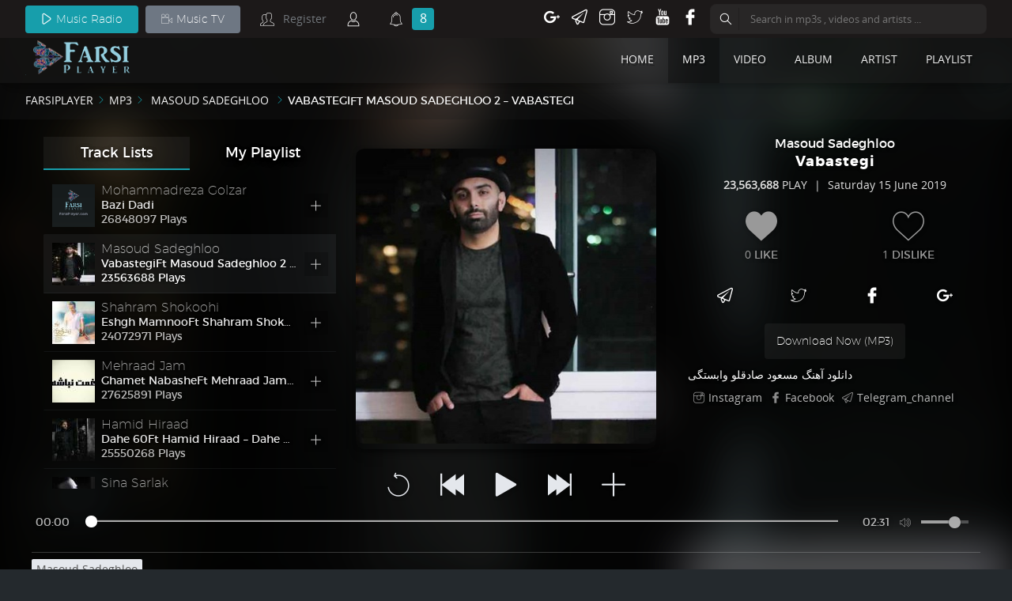

--- FILE ---
content_type: text/html; charset=UTF-8
request_url: https://farsiplayer.com/mp3/masoud-sadeghloo-2-vabastegi/?start=9028
body_size: 10476
content:
<!DOCTYPE HTML>
<html lang="en-US" prefix="og: http://ogp.me/ns#">
<head>
    <meta charset="UTF-8">
    <link rel='shortcut icon' href="https://farsiplayer.com/wp-content/themes/FarsiPlayer/favicon.ico">
    <meta name="viewport" content="width=device-width, initial-scale=1, minimum-scale=1, maximum-scale=1">
    <meta name="theme-color" content="#0e1213">
    <meta http-equiv="X-UA-Compatible" content="IE=edge" />
    <meta name='robots' content='max-image-preview:large' />
	<style>img:is([sizes="auto" i], [sizes^="auto," i]) { contain-intrinsic-size: 3000px 1500px }</style>
	
<!-- This site is optimized with the Yoast SEO Premium plugin v5.4 - https://yoast.com/wordpress/plugins/seo/ -->
<title>Masoud Sadeghloo 2 - Vabastegi - FarsiPlayer</title>
<link rel="canonical" href="https://farsiplayer.com/mp3/masoud-sadeghloo-2-vabastegi/" />
<meta property="og:locale" content="en_US" />
<meta property="og:type" content="article" />
<meta property="og:title" content="مسعود صادقلو با آهنگی بنام وابستگی" />
<meta property="og:description" content="بسیار زیبا و شنیدنی" />
<meta property="og:url" content="https://farsiplayer.com/mp3/masoud-sadeghloo-2-vabastegi/" />
<meta property="og:site_name" content="FarsiPlayer" />
<meta property="article:publisher" content="https://www.facebook.com/farsiplayer/" />
<meta property="article:tag" content="Masoud Sadeghloo" />
<meta property="og:image" content="https://farsiplayer.com/wp-content/uploads/2019/06/dhdfh.jpg" />
<meta name="twitter:card" content="summary" />
<meta name="twitter:title" content="Masoud Sadeghloo 2 - Vabastegi - FarsiPlayer" />
<meta name="twitter:image" content="https://farsiplayer.com/wp-content/uploads/2019/06/dhdfh.jpg" />
<script type='application/ld+json'>{"@context":"http:\/\/schema.org","@type":"WebSite","@id":"#website","url":"https:\/\/farsiplayer.com\/","name":"FarsiPlayer \u0641\u0627\u0631\u0633\u06cc \u067e\u0644\u06cc\u0631","potentialAction":{"@type":"SearchAction","target":"https:\/\/farsiplayer.com\/?s={search_term_string}","query-input":"required name=search_term_string"}}</script>
<script type='application/ld+json'>{"@context":"http:\/\/schema.org","@type":"Organization","url":"https:\/\/farsiplayer.com\/mp3\/masoud-sadeghloo-2-vabastegi\/","sameAs":["https:\/\/www.facebook.com\/farsiplayer\/","https:\/\/www.instagram.com\/farsiplay\/"],"@id":"#organization","name":"\u0641\u0627\u0631\u0633\u06cc \u067e\u0644\u06cc\u0631","logo":"https:\/\/farsiplayer.com\/wp-content\/uploads\/2019\/03\/default.jpg"}</script>
<!-- / Yoast SEO Premium plugin. -->

<link rel='dns-prefetch' href='//cdn.jwplayer.com' />
<link rel="alternate" type="application/rss+xml" title="FarsiPlayer &raquo; Feed" href="https://farsiplayer.com/feed/" />
<link rel="alternate" type="application/rss+xml" title="FarsiPlayer &raquo; Comments Feed" href="https://farsiplayer.com/comments/feed/" />
<link rel="alternate" type="application/rss+xml" title="FarsiPlayer &raquo; Masoud Sadeghloo 2 &#8211; Vabastegi Comments Feed" href="https://farsiplayer.com/mp3/masoud-sadeghloo-2-vabastegi/feed/" />
<link rel='stylesheet' id='wp-block-library-css' href='https://farsiplayer.com/wp-includes/css/dist/block-library/style.min.css?ver=6.8.3' type='text/css' media='all' />
<style id='classic-theme-styles-inline-css' type='text/css'>
/*! This file is auto-generated */
.wp-block-button__link{color:#fff;background-color:#32373c;border-radius:9999px;box-shadow:none;text-decoration:none;padding:calc(.667em + 2px) calc(1.333em + 2px);font-size:1.125em}.wp-block-file__button{background:#32373c;color:#fff;text-decoration:none}
</style>
<style id='global-styles-inline-css' type='text/css'>
:root{--wp--preset--aspect-ratio--square: 1;--wp--preset--aspect-ratio--4-3: 4/3;--wp--preset--aspect-ratio--3-4: 3/4;--wp--preset--aspect-ratio--3-2: 3/2;--wp--preset--aspect-ratio--2-3: 2/3;--wp--preset--aspect-ratio--16-9: 16/9;--wp--preset--aspect-ratio--9-16: 9/16;--wp--preset--color--black: #000000;--wp--preset--color--cyan-bluish-gray: #abb8c3;--wp--preset--color--white: #ffffff;--wp--preset--color--pale-pink: #f78da7;--wp--preset--color--vivid-red: #cf2e2e;--wp--preset--color--luminous-vivid-orange: #ff6900;--wp--preset--color--luminous-vivid-amber: #fcb900;--wp--preset--color--light-green-cyan: #7bdcb5;--wp--preset--color--vivid-green-cyan: #00d084;--wp--preset--color--pale-cyan-blue: #8ed1fc;--wp--preset--color--vivid-cyan-blue: #0693e3;--wp--preset--color--vivid-purple: #9b51e0;--wp--preset--gradient--vivid-cyan-blue-to-vivid-purple: linear-gradient(135deg,rgba(6,147,227,1) 0%,rgb(155,81,224) 100%);--wp--preset--gradient--light-green-cyan-to-vivid-green-cyan: linear-gradient(135deg,rgb(122,220,180) 0%,rgb(0,208,130) 100%);--wp--preset--gradient--luminous-vivid-amber-to-luminous-vivid-orange: linear-gradient(135deg,rgba(252,185,0,1) 0%,rgba(255,105,0,1) 100%);--wp--preset--gradient--luminous-vivid-orange-to-vivid-red: linear-gradient(135deg,rgba(255,105,0,1) 0%,rgb(207,46,46) 100%);--wp--preset--gradient--very-light-gray-to-cyan-bluish-gray: linear-gradient(135deg,rgb(238,238,238) 0%,rgb(169,184,195) 100%);--wp--preset--gradient--cool-to-warm-spectrum: linear-gradient(135deg,rgb(74,234,220) 0%,rgb(151,120,209) 20%,rgb(207,42,186) 40%,rgb(238,44,130) 60%,rgb(251,105,98) 80%,rgb(254,248,76) 100%);--wp--preset--gradient--blush-light-purple: linear-gradient(135deg,rgb(255,206,236) 0%,rgb(152,150,240) 100%);--wp--preset--gradient--blush-bordeaux: linear-gradient(135deg,rgb(254,205,165) 0%,rgb(254,45,45) 50%,rgb(107,0,62) 100%);--wp--preset--gradient--luminous-dusk: linear-gradient(135deg,rgb(255,203,112) 0%,rgb(199,81,192) 50%,rgb(65,88,208) 100%);--wp--preset--gradient--pale-ocean: linear-gradient(135deg,rgb(255,245,203) 0%,rgb(182,227,212) 50%,rgb(51,167,181) 100%);--wp--preset--gradient--electric-grass: linear-gradient(135deg,rgb(202,248,128) 0%,rgb(113,206,126) 100%);--wp--preset--gradient--midnight: linear-gradient(135deg,rgb(2,3,129) 0%,rgb(40,116,252) 100%);--wp--preset--font-size--small: 13px;--wp--preset--font-size--medium: 20px;--wp--preset--font-size--large: 36px;--wp--preset--font-size--x-large: 42px;--wp--preset--spacing--20: 0.44rem;--wp--preset--spacing--30: 0.67rem;--wp--preset--spacing--40: 1rem;--wp--preset--spacing--50: 1.5rem;--wp--preset--spacing--60: 2.25rem;--wp--preset--spacing--70: 3.38rem;--wp--preset--spacing--80: 5.06rem;--wp--preset--shadow--natural: 6px 6px 9px rgba(0, 0, 0, 0.2);--wp--preset--shadow--deep: 12px 12px 50px rgba(0, 0, 0, 0.4);--wp--preset--shadow--sharp: 6px 6px 0px rgba(0, 0, 0, 0.2);--wp--preset--shadow--outlined: 6px 6px 0px -3px rgba(255, 255, 255, 1), 6px 6px rgba(0, 0, 0, 1);--wp--preset--shadow--crisp: 6px 6px 0px rgba(0, 0, 0, 1);}:where(.is-layout-flex){gap: 0.5em;}:where(.is-layout-grid){gap: 0.5em;}body .is-layout-flex{display: flex;}.is-layout-flex{flex-wrap: wrap;align-items: center;}.is-layout-flex > :is(*, div){margin: 0;}body .is-layout-grid{display: grid;}.is-layout-grid > :is(*, div){margin: 0;}:where(.wp-block-columns.is-layout-flex){gap: 2em;}:where(.wp-block-columns.is-layout-grid){gap: 2em;}:where(.wp-block-post-template.is-layout-flex){gap: 1.25em;}:where(.wp-block-post-template.is-layout-grid){gap: 1.25em;}.has-black-color{color: var(--wp--preset--color--black) !important;}.has-cyan-bluish-gray-color{color: var(--wp--preset--color--cyan-bluish-gray) !important;}.has-white-color{color: var(--wp--preset--color--white) !important;}.has-pale-pink-color{color: var(--wp--preset--color--pale-pink) !important;}.has-vivid-red-color{color: var(--wp--preset--color--vivid-red) !important;}.has-luminous-vivid-orange-color{color: var(--wp--preset--color--luminous-vivid-orange) !important;}.has-luminous-vivid-amber-color{color: var(--wp--preset--color--luminous-vivid-amber) !important;}.has-light-green-cyan-color{color: var(--wp--preset--color--light-green-cyan) !important;}.has-vivid-green-cyan-color{color: var(--wp--preset--color--vivid-green-cyan) !important;}.has-pale-cyan-blue-color{color: var(--wp--preset--color--pale-cyan-blue) !important;}.has-vivid-cyan-blue-color{color: var(--wp--preset--color--vivid-cyan-blue) !important;}.has-vivid-purple-color{color: var(--wp--preset--color--vivid-purple) !important;}.has-black-background-color{background-color: var(--wp--preset--color--black) !important;}.has-cyan-bluish-gray-background-color{background-color: var(--wp--preset--color--cyan-bluish-gray) !important;}.has-white-background-color{background-color: var(--wp--preset--color--white) !important;}.has-pale-pink-background-color{background-color: var(--wp--preset--color--pale-pink) !important;}.has-vivid-red-background-color{background-color: var(--wp--preset--color--vivid-red) !important;}.has-luminous-vivid-orange-background-color{background-color: var(--wp--preset--color--luminous-vivid-orange) !important;}.has-luminous-vivid-amber-background-color{background-color: var(--wp--preset--color--luminous-vivid-amber) !important;}.has-light-green-cyan-background-color{background-color: var(--wp--preset--color--light-green-cyan) !important;}.has-vivid-green-cyan-background-color{background-color: var(--wp--preset--color--vivid-green-cyan) !important;}.has-pale-cyan-blue-background-color{background-color: var(--wp--preset--color--pale-cyan-blue) !important;}.has-vivid-cyan-blue-background-color{background-color: var(--wp--preset--color--vivid-cyan-blue) !important;}.has-vivid-purple-background-color{background-color: var(--wp--preset--color--vivid-purple) !important;}.has-black-border-color{border-color: var(--wp--preset--color--black) !important;}.has-cyan-bluish-gray-border-color{border-color: var(--wp--preset--color--cyan-bluish-gray) !important;}.has-white-border-color{border-color: var(--wp--preset--color--white) !important;}.has-pale-pink-border-color{border-color: var(--wp--preset--color--pale-pink) !important;}.has-vivid-red-border-color{border-color: var(--wp--preset--color--vivid-red) !important;}.has-luminous-vivid-orange-border-color{border-color: var(--wp--preset--color--luminous-vivid-orange) !important;}.has-luminous-vivid-amber-border-color{border-color: var(--wp--preset--color--luminous-vivid-amber) !important;}.has-light-green-cyan-border-color{border-color: var(--wp--preset--color--light-green-cyan) !important;}.has-vivid-green-cyan-border-color{border-color: var(--wp--preset--color--vivid-green-cyan) !important;}.has-pale-cyan-blue-border-color{border-color: var(--wp--preset--color--pale-cyan-blue) !important;}.has-vivid-cyan-blue-border-color{border-color: var(--wp--preset--color--vivid-cyan-blue) !important;}.has-vivid-purple-border-color{border-color: var(--wp--preset--color--vivid-purple) !important;}.has-vivid-cyan-blue-to-vivid-purple-gradient-background{background: var(--wp--preset--gradient--vivid-cyan-blue-to-vivid-purple) !important;}.has-light-green-cyan-to-vivid-green-cyan-gradient-background{background: var(--wp--preset--gradient--light-green-cyan-to-vivid-green-cyan) !important;}.has-luminous-vivid-amber-to-luminous-vivid-orange-gradient-background{background: var(--wp--preset--gradient--luminous-vivid-amber-to-luminous-vivid-orange) !important;}.has-luminous-vivid-orange-to-vivid-red-gradient-background{background: var(--wp--preset--gradient--luminous-vivid-orange-to-vivid-red) !important;}.has-very-light-gray-to-cyan-bluish-gray-gradient-background{background: var(--wp--preset--gradient--very-light-gray-to-cyan-bluish-gray) !important;}.has-cool-to-warm-spectrum-gradient-background{background: var(--wp--preset--gradient--cool-to-warm-spectrum) !important;}.has-blush-light-purple-gradient-background{background: var(--wp--preset--gradient--blush-light-purple) !important;}.has-blush-bordeaux-gradient-background{background: var(--wp--preset--gradient--blush-bordeaux) !important;}.has-luminous-dusk-gradient-background{background: var(--wp--preset--gradient--luminous-dusk) !important;}.has-pale-ocean-gradient-background{background: var(--wp--preset--gradient--pale-ocean) !important;}.has-electric-grass-gradient-background{background: var(--wp--preset--gradient--electric-grass) !important;}.has-midnight-gradient-background{background: var(--wp--preset--gradient--midnight) !important;}.has-small-font-size{font-size: var(--wp--preset--font-size--small) !important;}.has-medium-font-size{font-size: var(--wp--preset--font-size--medium) !important;}.has-large-font-size{font-size: var(--wp--preset--font-size--large) !important;}.has-x-large-font-size{font-size: var(--wp--preset--font-size--x-large) !important;}
:where(.wp-block-post-template.is-layout-flex){gap: 1.25em;}:where(.wp-block-post-template.is-layout-grid){gap: 1.25em;}
:where(.wp-block-columns.is-layout-flex){gap: 2em;}:where(.wp-block-columns.is-layout-grid){gap: 2em;}
:root :where(.wp-block-pullquote){font-size: 1.5em;line-height: 1.6;}
</style>
<link rel='stylesheet' id='contact-form-7-css' href='https://farsiplayer.com/wp-content/plugins/contact-form-7/includes/css/styles.css?ver=6.1.1' type='text/css' media='all' />
<link rel='stylesheet' id='jwppp-widget-style-css' href='https://farsiplayer.com/wp-content/plugins/jw-player-7-for-wp/jw-widget/css/jw-widget-min.css?ver=6.8.3' type='text/css' media='all' />
<link rel='stylesheet' id='edmain-css' href='https://farsiplayer.com/wp-content/themes/FarsiPlayer/css/main.css?ver=4' type='text/css' media='all' />
<link rel='stylesheet' id='edstyle-css' href='https://farsiplayer.com/wp-content/themes/FarsiPlayer/style.css?ver=1762155302' type='text/css' media='all' />
<link rel='stylesheet' id='media_query-css' href='https://farsiplayer.com/wp-content/themes/FarsiPlayer/css/media_query.css?ver=4' type='text/css' media='all' />
<script type="text/javascript" src="https://farsiplayer.com/wp-content/themes/FarsiPlayer/js/jquery.js?ver=4" id="jquery-js"></script>
<script type="text/javascript" src="https://farsiplayer.com/wp-content/plugins/jw-player-7-for-wp/js/jwppp.js?ver=6.8.3" id="jwppp-js"></script>
<script type="text/javascript" src="https://cdn.jwplayer.com/libraries/JZ8tkHkW.js?ver=6.8.3" id="jwppp-library-js"></script>
<script type="text/javascript" src="https://farsiplayer.com/wp-content/plugins/jw-player-7-for-wp/jw-widget/js/jw-widget-min.js?ver=6.8.3" id="jwppp-widget-js"></script>
<script type="text/javascript" src="https://farsiplayer.com/wp-content/themes/FarsiPlayer/js/edplayer.js?ver=4" id="edplayer-js"></script>
<script type="text/javascript" src="https://farsiplayer.com/wp-content/themes/FarsiPlayer/js/main.js?ver=4" id="main-js"></script>
<link rel="https://api.w.org/" href="https://farsiplayer.com/wp-json/" /><link rel="EditURI" type="application/rsd+xml" title="RSD" href="https://farsiplayer.com/xmlrpc.php?rsd" />
<link rel='shortlink' href='https://farsiplayer.com/?p=15750' />
<link rel="alternate" title="oEmbed (JSON)" type="application/json+oembed" href="https://farsiplayer.com/wp-json/oembed/1.0/embed?url=https%3A%2F%2Ffarsiplayer.com%2Fmp3%2Fmasoud-sadeghloo-2-vabastegi%2F" />
<link rel="alternate" title="oEmbed (XML)" type="text/xml+oembed" href="https://farsiplayer.com/wp-json/oembed/1.0/embed?url=https%3A%2F%2Ffarsiplayer.com%2Fmp3%2Fmasoud-sadeghloo-2-vabastegi%2F&#038;format=xml" />
    
    <script>
    var FB;
    ajaxurl = "https://farsiplayer.com/wp-admin/admin-ajax.php";
    ajaxnonce = "a54b554340";
    user = "https://farsiplayer.com/user";
    messages = {
        error_text: 'error',
        load_text: 'loading',
        login: 'Please Login .',
        added: 'Added',
        removed: 'Deleted'
    }
    pleaseW8 = 'Please wait ...';
    icons = {
        fs: '<i class="on flaticon-full-size"></i><i class="off flaticon-exit-full-screen-arrows"></i>',
        stop: "<i class='stop flaticon-pause-button-1'></i>",
        play: "<i class='play flaticon-arrows-1'></i>",
        fw: '<i class="flaticon-next-track-button"></i>',
        bw: '<i class="flaticon-previous-arrow"></i>',
        vl: '<i class="flaticon-speaker on"></i><i class="off flaticon-speaker-2"></i>',
    }
    player_content = "<div class='load'>" + messages.load_text + '</div> \
                    <a href="javascript:void(0)" class="btn-backward min">' + icons.bw + '</a>\
                    <a href="javascript:void(0)" class="btn-p">' +
                    icons.stop + icons.play +
                    '</a><a href="javascript:void(0)" class="btn-fs min">' + icons.fs + '</a>\
                    <a href="javascript:void(0)" class="btn-forward min">' + icons.fw + '</a>\
                    <div class="ed-slider-parent txts"><div class="ed-duration-slider fl"><div class="ed-range-parent"><div class="ed-slider-load"></div><div class="ed-slider-range"><div class="handle"><div></div><span class="currenttime">00:00</span></div></div></div></div>\
                    <div class="ed-times"><div class="ed-timer fl c"><span class="currenttime">00:00</span></div><span class="btw fl"> / </span><div class="ed-timer fl f"><span class="duration">00:00</span></div></div></div>\
                    <div class="vol-slider-main"><a href="javascript:void(0)" class="btn-vol min">' + icons.vl + '</a><div class="vol-slider-parent"><div class="vol-slider"><div class="vol-slider-rol" style="width:100%"><div class="handle"><div></div></div></div></div></div><div class="val">100%</div></div>';



    </script>
</head>

<body data-rsssl=1>
<div class="pg-loader"></div>
<div class="pg-spinner"><span></span></div>
<div class="ed_darkbg bgd3 fw" style="display: none;"></div>
      <div class="ed_darkload fw"></div>

<div class="ed-main-wrap">
<div class="wp-singular songs-template-default single single-songs postid-15750 wp-theme-FarsiPlayer ed-main-wrap-content not-home metaslider-plugin" data-showplayer=true       data-use_load_more='false'
       data-post_type='songs'
       data-id='15750'>

      <nav class="top-menu bgd1">
    <div class="container-2">

<div class="fl">
    <a href="javascript:void(0)" class="online-radio ed-btn  online flaticon-arrows-2" >Music Radio</a>
    <a href="https://farsiplayer.com/music-tv" class="online-tv ed-btn online  flaticon-technology" >Music TV</a>
</div>
    <div class="the-menu fl">
        <ul class="items fl">
        <li class="custom register">
                    <a href='#' class="icon-btn"><i class='flaticon-profile'></i>Register</a>
                </li>
                <li class="custom login">
                    <a href='#' class="icon-btn"><i class='flaticon-user'></i><span>Login</span></a>
                </li>        </ul>
        <div class="notifications fr">
            <a href="#" class="btn-nots fr"><i class="flaticon-alarm"></i><div class="count">...</div></a>
            <div class="ajax-result nots loading" style="display: none">
                <div class="title">Notifications</div>
                <div class="inner">
                    <div class="content-wrap"><div class="loader"></div><div class="content"></div></div>
                </div>
            </div>
        </div>
    </div>
    <div class="right-box fr">
          <ul class="socials fl">    <li class="google-plus"><a href="https://www.instagram.com/farsiplay/" target='_blank' > <span>google plus</span> <i class='flaticon-google-plus-1'></i></a></li>
    <li class="telegram_channel"><a href="https://www.instagram.com/farsiplay/" target='_blank' > <span>telegram</span> <i class='flaticon-telegram-logo'></i></a></li>
    <li class="instagram"><a href="https://www.instagram.com/farsiplay/" target='_blank' > <span>instagram</span> <i class='flaticon-instagram'></i></a></li>
    <li class="twitter"><a href="https://www.instagram.com/farsiplay/" target='_blank' > <span>twitter</span> <i class='flaticon-twitter'></i></a></li>
    <li class="youtube"><a href="https://www.instagram.com/farsiplay/" target='_blank' > <span>youtube</span> <i class='flaticon-youtube-logo'></i></a></li>
    <li class="facebook"><a href="https://www.facebook.com/farsiplayer/" target='_blank' > <span>facebook</span> <i class='flaticon-facebook-logo-1'></i></a></li>
</ul>          <div class="ed-searchform">
        <div>
            <form action="https://farsiplayer.com" autocomplete="off" >
                <input placeholder="Search in mp3s , videos and artists ..." name="s" value="" required type="text" dir="auto">
                <button type="submit" class="btn flaticon-search"></button>
            </form>
        </div>
        <div class="ajax-result search loading" style="display: none">
            <div class="title">Search Result</div>
            <div class="inner">
                <div class="content-wrap"><div class="loader"></div><div class="content"></div></div>

            </div>
        </div>
    </div>
    </div>
    </div>
    <form action="https://farsiplayer.com" autocomplete="off" class='custom-search'>
        <input placeholder="Search" name="s" value="" required type="text" dir="auto">
    </form>
</nav>

<nav class="main-menu">
<div class="container-2">
    <a href="https://farsiplayer.com" title='FarsiPlayer' class="logo"><img src="https://farsiplayer.com/wp-content/themes/FarsiPlayer/img/logo.png" alt='FarsiPlayer'></a>

    <ul id="menu-up" class="menu"><li id="menu-item-7" class="menu-item menu-item-type-custom menu-item-object-custom menu-item-7"><a href="/">Home</a></li>
<li id="menu-item-12" class="menu-item menu-item-type-custom menu-item-object-custom menu-item-12 current-menu-item"><a href="https://farsiplayer.com/mp3s">Mp3</a></li>
<li id="menu-item-13" class="menu-item menu-item-type-custom menu-item-object-custom menu-item-13"><a href="https://farsiplayer.com/videos">Video</a></li>
<li id="menu-item-468" class="menu-item menu-item-type-custom menu-item-object-custom menu-item-468"><a href="https://farsiplayer.com/albums">Album</a></li>
<li id="menu-item-15" class="menu-item menu-item-type-custom menu-item-object-custom menu-item-15"><a href="https://farsiplayer.com/artists">Artist</a></li>
<li id="menu-item-1145" class="menu-item menu-item-type-custom menu-item-object-custom menu-item-1145"><a href="https://farsiplayer.com/playlists/">Playlist</a></li>
</ul>
    </div>
</nav>

<div class="main-wrap">
<div class="ed-breadcrumbs bgd1 container-2">
	<ul>
		<li><a href="https://farsiplayer.com" title="FarsiPlayer">FarsiPlayer</a></li>
		<li><i class="btw flaticon-right-arrow-1"></i><a href='https://farsiplayer.com/mp3s/all/'> MP3</a></li><li><i class="btw flaticon-right-arrow-1"></i><div class="the_artists"><a href='https://farsiplayer.com/artist/masoud-sadeghloo-2/' rel='nofollow' class='artist' title='Masoud Sadeghloo'>Masoud Sadeghloo</a></div></li>			<li><h1><i class="btw flaticon-right-arrow-1"></i>Vabastegi<span class="feat"><span class="btw">Ft </span><span  class='artist' title='Masoud Sadeghloo 2 &#8211; Vabastegi'>Masoud Sadeghloo 2 &#8211; Vabastegi</span></span></h1></li>
					</ul>

</div>
<div class="single-pt-main wrap" data-post-id='15750'>
  

                <div class="single-bg ">
            <div class="bg fw" style="background-image: url('https://farsiplayer.com/wp-content/uploads/2017/05/dhdfh-300x295.jpg');"></div>
            <div class="after fw"></div>
        </div>
                <div class="container">

        
            <div class="flex-row flex">
                                <div class="col thumbnail fl">
                    <div class="inner fi wafter">
                        <img width="450" height="442" src="https://farsiplayer.com/wp-content/uploads/2017/05/dhdfh.jpg" class="attachment-large size-large wp-post-image" alt="" decoding="async" />                    </div>
                                        <div class="player-controller">
                        <a href="javascript:void(0);" class="flaticon-circular-arrow btn-repeat" style="margin-left: 0" ;></a>
                        <a href="https://farsiplayer.com/mp3/mohammadreza-golzar-bazi-dadi/?start=9028" class="nav prev flaticon-previous-arrow"></a>
                        <a href="javascript:void(0);" class="btn-p"><i class="play flaticon-play-arrow"></i><i class="pause flaticon-pause-button-1"></i></a>
                        <a href="https://farsiplayer.com/mp3/shahram-shokoohi-eshgh-mamnoo/?start=9028" class="nav next flaticon-next-track-button"></a>
                        <a href="javascript:void(0);" data-id="15750" class="flaticon-plus-symbol pl-btn custom-btn" style="margin-right: 0" ;></a>
                    </div>
                                    </div>
                <div class="col details fr nano nano2">
<div class="content">
        <div class="mobile-titles">
        <div class="single-titles center">
            <h2><div class="the_artists"><span  class='artist' title='Masoud Sadeghloo'>Masoud Sadeghloo</span></div></h2>
            <div class="title">Vabastegi</div>
        </div>
        <div class="vd-box center">
            <div class="views"><b>23,563,688</b> PLAY</div>
             | 
             <div class="date">Saturday 15 June 2019</div>
         </div>
    </div>
    

    <ul class="like-box "><li><a href="#" title="like" class="like-post-btn like" data-post='15750'>
<i class="flaticon-shapes-6"></i>
<span> 0</span>
like</a></li>
 <li><a href="#" title="dislike" class="like-post-btn dislike" data-post='15750'>
<i class="flaticon-shapes-4"></i>
<span> 1</span>
dislike</a></li>
 </ul><div class="sharebox ">
    <ul>
 <li><a href="https://plus.google.com/share?url=https://farsiplayer.com/mp3/masoud-sadeghloo-2-vabastegi/" target='_blank' class='flaticon-google-plus-1'></a></li>
  <li><a href="https://www.facebook.com/sharer/sharer.php?u=https://farsiplayer.com/mp3/masoud-sadeghloo-2-vabastegi/" target='_blank' class='flaticon-facebook-logo-1'></a></li>
  <li><a href="https://twitter.com/home?status=Masoud%20Sadeghloo%202%20,#8211;%20Vabastegi%20https://farsiplayer.com/mp3/masoud-sadeghloo-2-vabastegi/" target='_blank' class='flaticon-twitter'></a></li>
  <li><a href="https://t.me/share/url?url=https://farsiplayer.com/mp3/masoud-sadeghloo-2-vabastegi/&#038;text=Masoud%20Sadeghloo%202%20,#8211;%20Vabastegi" target='_blank' class='flaticon-telegram-logo'></a></li>
     </ul>
</div>


        <div class="download-box">
            <ul>
            <li><a href='https://farsiplayer.com/mp3/2019/Masoud Sadeghloo - Vabastegi .mp3' class='ed-btn ed-btn-2 no-pjax btn-dl' target="_blank">Download Now (<span class='q'>MP3</span>) </a></li>            </ul>
                    </div>

        <div class="items">
        <ul>
                        </ul>
            <div style="color: #fff;text-transform: capitalize;line-height: 20px;">دانلود آهنگ مسعود صادقلو وابستگی</div>

         <div class="socials ltr">
                    <div class="item">
                <ul>
                    <li><a href="https://www.instagram.com/farsiplay/" target="_blank"><i class='flaticon-instagram'></i><span class="val">instagram</span></a></li><li><a href="https://www.facebook.com/farsiplayer/" target="_blank"><i class='flaticon-facebook-logo-1'></i><span class="val">facebook</span></a></li><li><a href="https://www.instagram.com/farsiplay/" target="_blank"><i class='flaticon-telegram-logo'></i><span class="val">telegram_channel</span></a></li>            </ul>
            </div>
                    </div>
            </div>

</div>
</div><aside class="list-box fl">
    <div class="inner">
        <header class="title"> 
            <ul class="c-2">
                <li class="item en" id="single-track-lists"><a href="#">Track Lists</a></li>
                <li class="item" id="single-play-list"><a href="#">My Playlist</a></li>
            </ul>
        </header>
        <div class="content-wrap nano single-track-lists">
            <div class="content post-list-1 btm-views">
                <ul>
                     <li class="">
        <div class="pl-btn flaticon-plus-symbol" data-id='9028'></div>
    <h3>    <a href="https://farsiplayer.com/mp3/amorphica-amirparsa-twin/?start=9028" title='Amorphica Amirparsa  &#8211; ‘Twin’'>
        <div class="thumb fi"><img src='https://farsiplayer.com/wp-content/themes/FarsiPlayer/timthumb.php?src=https://farsiplayer.com/wp-content/uploads/2017/08/f0321e44af33731-150x150.jpg&amp;h=54&amp;w=54&amp;a=c&q=70' alt=''></div>
        <div class="in">
            <div class="the_artists"><span  class='artist' title='Amorphica'>Amorphica</span></div>            <div class="title">Twin</div>
            <div class="views">201<span>K</span> Plays</div>        </div>
            </a>
    </h3></li>
<li class="">
        <div class="pl-btn flaticon-plus-symbol" data-id='14979'></div>
    <h3>    <a href="https://farsiplayer.com/mp3/amorphica-bikhialesh-pa/?start=9028" title='Amorphica  &#8211; ‘Bikhialesh Pa’'>
        <div class="thumb fi"><img src='https://farsiplayer.com/wp-content/themes/FarsiPlayer/timthumb.php?src=https://farsiplayer.com/wp-content/uploads/2018/11/4244c3f14e39a9f-150x150.jpg&amp;h=54&amp;w=54&amp;a=c&q=70' alt=''></div>
        <div class="in">
            <div class="the_artists"><span  class='artist' title='Amorphica'>Amorphica</span></div>            <div class="title">Bikhialesh Pa</div>
            <div class="views">265<span>K</span> Plays</div>        </div>
            </a>
    </h3></li>
<li class="">
        <div class="pl-btn flaticon-plus-symbol" data-id='15900'></div>
    <h3>    <a href="https://farsiplayer.com/mp3/arri-depp-yeki-ft-mok/?start=9028" title='ARRi Depp  &#8211; ‘Yeki (Ft Mok)’'>
        <div class="thumb fi"><img src='https://farsiplayer.com/wp-content/themes/FarsiPlayer/img/unknown.png' alt='' height='150' width='150'></div>
        <div class="in">
            <div class="the_artists"><span  class='artist' title='ARRi Depp'>ARRi Depp</span></div>            <div class="title">Yeki (Ft Mok)</div>
            <div class="views">25221761 Plays</div>        </div>
            </a>
    </h3></li>
<li class="">
        <div class="pl-btn flaticon-plus-symbol" data-id='15831'></div>
    <h3>    <a href="https://farsiplayer.com/mp3/mohammadreza-golzar-bazi-dadi/?start=9028" title='Mohammadreza Golzar  &#8211; ‘Bazi Dadi’'>
        <div class="thumb fi"><img src='https://farsiplayer.com/wp-content/themes/FarsiPlayer/img/unknown.png' alt='' height='150' width='150'></div>
        <div class="in">
            <div class="the_artists"><span  class='artist' title='Mohammadreza Golzar'>Mohammadreza Golzar</span></div>            <div class="title">Bazi Dadi</div>
            <div class="views">26848097 Plays</div>        </div>
            </a>
    </h3></li>
<li class="en">
        <div class="pl-btn flaticon-plus-symbol" data-id='15750'></div>
    <h3>    <a href="https://farsiplayer.com/mp3/masoud-sadeghloo-2-vabastegi/?start=9028" title='Masoud Sadeghloo 2 &#8211; Vabastegi'>
        <div class="thumb fi"><img src='https://farsiplayer.com/wp-content/themes/FarsiPlayer/timthumb.php?src=https://farsiplayer.com/wp-content/uploads/2017/05/dhdfh-150x150.jpg&amp;h=54&amp;w=54&amp;a=c&q=70' alt=''></div>
        <div class="in">
            <div class="the_artists"><span  class='artist' title='Masoud Sadeghloo'>Masoud Sadeghloo</span></div>            <div class="title">Vabastegi<span class="feat"><span class="btw">Ft </span><span  class='artist' title='Masoud Sadeghloo 2 &#8211; Vabastegi'>Masoud Sadeghloo 2 &#8211; Vabastegi</span></span></div>
            <div class="views">23563688 Plays</div>        </div>
            </a>
    </h3></li>
<li class="">
        <div class="pl-btn flaticon-plus-symbol" data-id='15746'></div>
    <h3>    <a href="https://farsiplayer.com/mp3/shahram-shokoohi-eshgh-mamnoo/?start=9028" title='Shahram Shokoohi &#8211; Eshgh Mamnoo'>
        <div class="thumb fi"><img src='https://farsiplayer.com/wp-content/themes/FarsiPlayer/timthumb.php?src=https://farsiplayer.com/wp-content/uploads/2017/05/Shahram-Shokoohi-Eshgh-Mamnoo-150x150.jpg&amp;h=54&amp;w=54&amp;a=c&q=70' alt=''></div>
        <div class="in">
            <div class="the_artists"><span  class='artist' title='Shahram Shokoohi'>Shahram Shokoohi</span></div>            <div class="title">Eshgh Mamnoo<span class="feat"><span class="btw">Ft </span><span  class='artist' title='Shahram Shokoohi &#8211; Eshgh Mamnoo'>Shahram Shokoohi &#8211; Eshgh Mamnoo</span></span></div>
            <div class="views">24072971 Plays</div>        </div>
            </a>
    </h3></li>
<li class="">
        <div class="pl-btn flaticon-plus-symbol" data-id='15741'></div>
    <h3>    <a href="https://farsiplayer.com/mp3/%d8%af%d8%a7%d9%86%d9%84%d9%88%d8%af-%d8%a2%d9%87%d9%86%da%af-%d8%b2%db%8c%d8%a8%d8%a7-%d9%88-%d8%b4%d9%86%db%8c%d8%af%d9%86%db%8c-%d8%a7%d8%b2-%d9%85%d9%87%d8%b1%d8%a7%d8%af-%d8%ac%d9%85-%d8%a8%d9%87/?start=9028" title='Mehraad Jam &#8211; Ghamet Nabashe'>
        <div class="thumb fi"><img src='https://farsiplayer.com/wp-content/themes/FarsiPlayer/timthumb.php?src=https://farsiplayer.com/wp-content/uploads/2017/05/rthfh-150x150.jpg&amp;h=54&amp;w=54&amp;a=c&q=70' alt=''></div>
        <div class="in">
            <div class="the_artists"><span  class='artist' title='Mehraad Jam'>Mehraad Jam</span></div>            <div class="title">Ghamet Nabashe<span class="feat"><span class="btw">Ft </span><span  class='artist' title='Mehraad Jam &#8211; Ghamet Nabashe'>Mehraad Jam &#8211; Ghamet Nabashe</span></span></div>
            <div class="views">27625891 Plays</div>        </div>
            </a>
    </h3></li>
<li class="">
        <div class="pl-btn flaticon-plus-symbol" data-id='15737'></div>
    <h3>    <a href="https://farsiplayer.com/mp3/%d8%af%d8%a7%d9%86%d9%84%d9%88%d8%af-%d8%a2%d9%87%d9%86%da%af-%d8%ac%d8%af%db%8c%d8%af-%d8%ad%d9%85%db%8c%d8%af-%d9%87%db%8c%d8%b1%d8%a7%d8%af-%d8%af%d9%87%d9%87-%d8%b4%d8%b5%d8%aa-60/?start=9028" title='Hamid Hiraad &#8211; Dahe 60'>
        <div class="thumb fi"><img src='https://farsiplayer.com/wp-content/themes/FarsiPlayer/timthumb.php?src=https://farsiplayer.com/wp-content/uploads/2017/05/retdsfg-150x150.jpg&amp;h=54&amp;w=54&amp;a=c&q=70' alt=''></div>
        <div class="in">
            <div class="the_artists"><span  class='artist' title='Hamid Hiraad'>Hamid Hiraad</span></div>            <div class="title">Dahe 60<span class="feat"><span class="btw">Ft </span><span  class='artist' title='Hamid Hiraad &#8211; Dahe 60'>Hamid Hiraad &#8211; Dahe 60</span></span></div>
            <div class="views">25550268 Plays</div>        </div>
            </a>
    </h3></li>
<li class="">
        <div class="pl-btn flaticon-plus-symbol" data-id='15731'></div>
    <h3>    <a href="https://farsiplayer.com/mp3/%d8%af%d8%a7%d9%86%d9%84%d9%88%d8%af-%d8%a2%d9%87%d9%86%da%af-%d8%ac%d8%af%db%8c%d8%af-%d8%a7%d8%b2-%d8%b3%db%8c%d9%86%d8%a7-%d8%b3%d8%b1%d9%84%da%a9-%d8%a8%d9%87-%d9%86%d8%a7%d9%85-%d8%a8%d9%87/?start=9028" title='Sina Sarlak &#8211; Bahar'>
        <div class="thumb fi"><img src='https://farsiplayer.com/wp-content/themes/FarsiPlayer/timthumb.php?src=https://farsiplayer.com/wp-content/uploads/2019/05/Sina-Sarlak-_-Bahar-320-mp3-image-150x150.jpg&amp;h=54&amp;w=54&amp;a=c&q=70' alt=''></div>
        <div class="in">
            <div class="the_artists"><span  class='artist' title='Sina Sarlak'>Sina Sarlak</span></div>            <div class="title">Bahar<span class="feat"><span class="btw">Ft </span><span  class='artist' title='Sina Sarlak &#8211; Bahar'>Sina Sarlak &#8211; Bahar</span></span></div>
            <div class="views">24069920 Plays</div>        </div>
            </a>
    </h3></li>
<li class="">
        <div class="pl-btn flaticon-plus-symbol" data-id='15727'></div>
    <h3>    <a href="https://farsiplayer.com/mp3/%d8%af%d8%a7%d9%86%d9%84%d9%88%d8%af-%d8%a2%d9%87%d9%86%da%af-%d8%a7%d8%ad%d8%b3%d8%a7%d9%86-%d8%ae%d9%88%d8%a7%d8%ac%d9%87-%d8%a7%d9%85%db%8c%d8%b1%db%8c-%d8%a8%d8%a7%db%8c%d8%af-%d8%a8%d8%b1%da%af/?start=9028" title='Ehsan Khajehamiri &#8211; Bayad Barghasht'>
        <div class="thumb fi"><img src='https://farsiplayer.com/wp-content/themes/FarsiPlayer/timthumb.php?src=https://farsiplayer.com/wp-content/uploads/2017/05/ryfg-150x150.jpg&amp;h=54&amp;w=54&amp;a=c&q=70' alt=''></div>
        <div class="in">
            <div class="the_artists"><span  class='artist' title='Ehsan Khajehamiri'>Ehsan Khajehamiri</span></div>            <div class="title">Bayad Barghasht<span class="feat"><span class="btw">Ft </span><span  class='artist' title='Ehsan Khajehamiri &#8211; Bayad Barghasht'>Ehsan Khajehamiri &#8211; Bayad Barghasht</span></span></div>
            <div class="views">24902476 Plays</div>        </div>
            </a>
    </h3></li>
<li class="">
        <div class="pl-btn flaticon-plus-symbol" data-id='15724'></div>
    <h3>    <a href="https://farsiplayer.com/mp3/%d8%af%d8%a7%d9%86%d9%84%d9%88%d8%af-%d8%a2%d9%87%d9%86%da%af-%d8%ac%d8%af%db%8c%d8%af-%da%a9%db%8c%d9%85%db%8c%d8%a7-%d9%88-%d8%b9%d9%84%db%8c%d8%b4%d9%85%d8%b3-%d8%a8%d8%a7-%d9%86%d8%a7%d9%85-%db%8c/?start=9028" title='Kimia Alishmas &#8211; Ye Roya'>
        <div class="thumb fi"><img src='https://farsiplayer.com/wp-content/themes/FarsiPlayer/timthumb.php?src=https://farsiplayer.com/wp-content/uploads/2017/05/alishmas-aren-kimia-ye-roya-150x150.jpg&amp;h=54&amp;w=54&amp;a=c&q=70' alt=''></div>
        <div class="in">
            <div class="the_artists"><span  class='artist' title='Kimia &#038; Alishmas'>Kimia &#038; Alishmas</span></div>            <div class="title">Ye Roya<span class="feat"><span class="btw">Ft </span><span  class='artist' title='Kimia Alishmas &#8211; Ye Roya'>Kimia Alishmas &#8211; Ye Roya</span></span></div>
            <div class="views">24943805 Plays</div>        </div>
            </a>
    </h3></li>
<li class="">
        <div class="pl-btn flaticon-plus-symbol" data-id='15719'></div>
    <h3>    <a href="https://farsiplayer.com/mp3/mehdi-ahmadvand-gharar/?start=9028" title='Mehdi Ahmadvand &#8211; Gharar'>
        <div class="thumb fi"><img src='https://farsiplayer.com/wp-content/themes/FarsiPlayer/timthumb.php?src=https://farsiplayer.com/wp-content/uploads/2017/05/wetdsg-150x150.jpg&amp;h=54&amp;w=54&amp;a=c&q=70' alt=''></div>
        <div class="in">
            <div class="the_artists"><span  class='artist' title='Mehdi Ahmadvand'>Mehdi Ahmadvand</span></div>            <div class="title">Gharar<span class="feat"><span class="btw">Ft </span><span  class='artist' title='Mehdi Ahmadvand &#8211; Gharar'>Mehdi Ahmadvand &#8211; Gharar</span></span></div>
            <div class="views">22308059 Plays</div>        </div>
            </a>
    </h3></li>
<li class="">
        <div class="pl-btn flaticon-plus-symbol" data-id='15716'></div>
    <h3>    <a href="https://farsiplayer.com/mp3/%d8%af%d8%a7%d9%86%d9%84%d9%88%d8%af-%d8%a2%d9%87%d9%86%da%af-%d8%a7%d9%85%db%8c%d9%86-%d8%a8%d8%a7%d9%86%db%8c-%da%86%d9%87-%da%a9%d8%b1%d8%af%db%8c/?start=9028" title='Amin Bani &#8211; Che Kardi'>
        <div class="thumb fi"><img src='https://farsiplayer.com/wp-content/themes/FarsiPlayer/timthumb.php?src=https://farsiplayer.com/wp-content/uploads/2017/05/amin-bani-150x150.jpg&amp;h=54&amp;w=54&amp;a=c&q=70' alt=''></div>
        <div class="in">
            <div class="the_artists"><span  class='artist' title='Amin Bani'>Amin Bani</span></div>            <div class="title">Che Kardi<span class="feat"><span class="btw">Ft </span><span  class='artist' title='Amin Bani &#8211; Che Kardi'>Amin Bani &#8211; Che Kardi</span></span></div>
            <div class="views">22991063 Plays</div>        </div>
            </a>
    </h3></li>
<li class="">
        <div class="pl-btn flaticon-plus-symbol" data-id='15712'></div>
    <h3>    <a href="https://farsiplayer.com/mp3/%d8%af%d8%a7%d9%86%d9%84%d9%88%d8%af-%d8%a2%d9%87%d9%86%da%af-%d8%b1%d8%b6%d8%a7-%db%8c%d8%b2%d8%af%d8%a7%d9%86%db%8c-%d8%b9%d8%b4%d9%82%d8%aa/?start=9028" title='Reza Yazdani &#8211;  Eshghet'>
        <div class="thumb fi"><img src='https://farsiplayer.com/wp-content/themes/FarsiPlayer/timthumb.php?src=https://farsiplayer.com/wp-content/uploads/2017/05/Reza-Yazdani-Eshghet-150x150.jpg&amp;h=54&amp;w=54&amp;a=c&q=70' alt=''></div>
        <div class="in">
            <div class="the_artists"><span  class='artist' title='Reza Yazdani'>Reza Yazdani</span></div>            <div class="title">Eshghet<span class="feat"><span class="btw">Ft </span><span  class='artist' title='Reza Yazdani &#8211;  Eshghet'>Reza Yazdani &#8211;  Eshghet</span></span></div>
            <div class="views">23208483 Plays</div>        </div>
            </a>
    </h3></li>
<li class="">
        <div class="pl-btn flaticon-plus-symbol" data-id='15709'></div>
    <h3>    <a href="https://farsiplayer.com/mp3/%d8%af%d8%a7%d9%86%d9%84%d9%88%d8%af-%d8%a2%d9%87%d9%86%da%af-%d8%ac%d8%af%db%8c%d8%af-%d9%be%d8%a7%d8%b2%d9%84-%d8%a8%d9%86%d8%af-%d9%85%d8%ba%d8%b1%d9%88%d8%b1-%d9%88-%d8%b9%d8%a7%d8%b4%d9%82/?start=9028" title='Puzzle Band &#8211; Maqor Va Asheq'>
        <div class="thumb fi"><img src='https://farsiplayer.com/wp-content/themes/FarsiPlayer/timthumb.php?src=https://farsiplayer.com/wp-content/uploads/2017/05/puzzle-150x150.jpg&amp;h=54&amp;w=54&amp;a=c&q=70' alt=''></div>
        <div class="in">
            <div class="the_artists"><span  class='artist' title='Puzzle Band'>Puzzle Band</span></div>            <div class="title">Maqor Va Asheq<span class="feat"><span class="btw">Ft </span><span  class='artist' title='Puzzle Band &#8211; Maqor Va Asheq'>Puzzle Band &#8211; Maqor Va Asheq</span></span></div>
            <div class="views">22299522 Plays</div>        </div>
            </a>
    </h3></li>
<li class="">
        <div class="pl-btn flaticon-plus-symbol" data-id='15707'></div>
    <h3>    <a href="https://farsiplayer.com/mp3/rastaak-refaghat/?start=9028" title='Rastaak &#8211; Refaghat'>
        <div class="thumb fi"><img src='https://farsiplayer.com/wp-content/themes/FarsiPlayer/timthumb.php?src=https://farsiplayer.com/wp-content/uploads/2017/05/tyuy-1-150x150.jpg&amp;h=54&amp;w=54&amp;a=c&q=70' alt=''></div>
        <div class="in">
            <div class="the_artists"><span  class='artist' title='Rastaak'>Rastaak</span></div>            <div class="title">Refaghat<span class="feat"><span class="btw">Ft </span><span  class='artist' title='Rastaak &#8211; Refaghat'>Rastaak &#8211; Refaghat</span></span></div>
            <div class="views">20880126 Plays</div>        </div>
            </a>
    </h3></li>
<li class="">
        <div class="pl-btn flaticon-plus-symbol" data-id='15703'></div>
    <h3>    <a href="https://farsiplayer.com/mp3/%d8%af%d8%a7%d9%86%d9%84%d9%88%d8%af-%d8%a2%d9%87%d9%86%da%af-%d9%85%d8%ac%db%8c%d8%af-%d8%ae%d8%b1%d8%a7%d8%b7%d9%87%d8%a7-%d8%b9%d8%a7%d8%b4%d9%82-%d9%85%d9%86%d9%85/?start=9028" title='Majid Kharatha &#8211; Ashegh Manam'>
        <div class="thumb fi"><img src='https://farsiplayer.com/wp-content/themes/FarsiPlayer/timthumb.php?src=https://farsiplayer.com/wp-content/uploads/2017/05/47692610_2239762506261865_34305221255461250_n-150x150.jpg&amp;h=54&amp;w=54&amp;a=c&q=70' alt=''></div>
        <div class="in">
            <div class="the_artists"><span  class='artist' title='Majid Kharatha'>Majid Kharatha</span></div>            <div class="title">Ashegh Manam<span class="feat"><span class="btw">Ft </span><span  class='artist' title='Majid Kharatha &#8211; Ashegh Manam'>Majid Kharatha &#8211; Ashegh Manam</span></span></div>
            <div class="views">20537523 Plays</div>        </div>
            </a>
    </h3></li>
<li class="">
        <div class="pl-btn flaticon-plus-symbol" data-id='15700'></div>
    <h3>    <a href="https://farsiplayer.com/mp3/%d8%af%d8%a7%d9%86%d9%84%d9%88%d8%af-%d8%a2%d9%87%d9%86%da%af-%d8%ad%d9%85%db%8c%d8%af-%d8%b9%d8%b3%da%a9%d8%b1%db%8c-%d9%82%d9%85%d8%a7%d8%b1/?start=9028" title='Hamid Askari &#8211; Ghomar'>
        <div class="thumb fi"><img src='https://farsiplayer.com/wp-content/themes/FarsiPlayer/timthumb.php?src=https://farsiplayer.com/wp-content/uploads/2019/05/Hamid-Askari-_-Ghomar-320-mp3-image-150x150.jpg&amp;h=54&amp;w=54&amp;a=c&q=70' alt=''></div>
        <div class="in">
            <div class="the_artists"><span  class='artist' title='Hamid Askari'>Hamid Askari</span></div>            <div class="title">Ghomar<span class="feat"><span class="btw">Ft </span><span  class='artist' title='Hamid Askari &#8211; Ghomar'>Hamid Askari &#8211; Ghomar</span></span></div>
            <div class="views">18552393 Plays</div>        </div>
            </a>
    </h3></li>
<li class="">
        <div class="pl-btn flaticon-plus-symbol" data-id='15696'></div>
    <h3>    <a href="https://farsiplayer.com/mp3/%d9%85%d9%88%d8%b2%db%8c%da%a9-%d8%aa%d8%b1%d8%a7%d9%86%d9%87-%d8%a8%d8%b3%db%8c%d8%a7%d8%b1-%d8%b2%db%8c%d8%a8%d8%a7%db%8c-%d8%ac%d8%b0%d8%a7%d8%a8-%d8%a7%d8%b2-%d9%81%d8%b1%d8%b2%d8%a7%d8%af-%d9%81/?start=9028" title='Farzad Farzin &#8211; Jazab'>
        <div class="thumb fi"><img src='https://farsiplayer.com/wp-content/themes/FarsiPlayer/timthumb.php?src=https://farsiplayer.com/wp-content/uploads/2017/05/awsd-2-150x150.jpg&amp;h=54&amp;w=54&amp;a=c&q=70' alt=''></div>
        <div class="in">
            <div class="the_artists"><span  class='artist' title='Farzad Farzin'>Farzad Farzin</span></div>            <div class="title">Jazab<span class="feat"><span class="btw">Ft </span><span  class='artist' title='Farzad Farzin &#8211; Jazab'>Farzad Farzin &#8211; Jazab</span></span></div>
            <div class="views">16839383 Plays</div>        </div>
            </a>
    </h3></li>
<li class="">
        <div class="pl-btn flaticon-plus-symbol" data-id='15693'></div>
    <h3>    <a href="https://farsiplayer.com/mp3/%d8%af%d8%a7%d9%86%d9%84%d9%88%d8%af-%d8%a2%d9%87%d9%86%da%af-%d8%b3%db%8c%d9%86%d8%a7-%d8%b4%d8%b9%d8%a8%d8%a7%d9%86%d8%ae%d8%a7%d9%86%db%8c-%d8%ac%d8%a7%d8%af%d9%88%db%8c-%d8%ae%d8%a7%d8%b5/?start=9028" title='Sina Shabankhani &#8211; Jadooye Khas'>
        <div class="thumb fi"><img src='https://farsiplayer.com/wp-content/themes/FarsiPlayer/timthumb.php?src=https://farsiplayer.com/wp-content/uploads/2017/05/Sina-Shabankhani-Jadoye-Khas-150x150.jpg&amp;h=54&amp;w=54&amp;a=c&q=70' alt=''></div>
        <div class="in">
            <div class="the_artists"><span  class='artist' title='Sina Shabankhani'>Sina Shabankhani</span></div>            <div class="title">Jadooye Khas<span class="feat"><span class="btw">Ft </span><span  class='artist' title='Sina Shabankhani &#8211; Jadooye Khas'>Sina Shabankhani &#8211; Jadooye Khas</span></span></div>
            <div class="views">14595947 Plays</div>        </div>
            </a>
    </h3></li>
   
                </ul>
            </div> 
        </div>
        <div class="content-wrap nano single-play-list" style="display: none;">
            <div class="content post-list-1 btm-views">
                            </div> 
        </div>
    </div>
</aside>
            </div>

                            <div class="single-player">
                    <div class="in">
                        <div class="ed-player" data-type='audio' data-autoplay='true' data-connected='.player-controller'>
                            <audio src="https://farsiplayer.com/mp3/2019/Masoud Sadeghloo - Vabastegi .mp3" type="audio/mpeg" preload="auto" class="base_player" ></audio>
                        </div>
                    </div>
                </div>
                                <div class="the-tags">
                    
                    <a href="https://farsiplayer.com/tag/masoud-sadeghloo/" rel="tag">Masoud Sadeghloo</a>                </div>

        </div>
    
   </div>

    
    <div class="comment-main-parent wrap">

        <header class="comment-lyric center wrap"><meta http-equiv="Content-Type" content="text/html; charset=utf-8">
            <a href="javascript:void(0);" class="related ed-btn ed-btn-2 btn-icon flaticon-musical-note" id='related-box'>Related</a>
            <a href="javascript:void(0);" class="comnt ed-btn ed-btn-2 btn-icon flaticon-blog-comment-speech-bubble-symbol " id='comnt-box'>Comments</a>
        </header>

        <div class="related-box" style="display: block;">
        related-mobile
        </div>
        <div class="row-comments comnt-box" style="display: none;">
<div class="container">
<div class='code-block code-block-3' style='margin: 8px 0; clear: both;'>
<script async src="//pagead2.googlesyndication.com/pagead/js/adsbygoogle.js"></script>
<!-- Farsi Footer post -->
<ins class="adsbygoogle"
     style="display:block"
     data-ad-client="ca-pub-5361503920484367"
     data-ad-slot="3848850532"
     data-ad-format="auto"></ins>
<script>
(adsbygoogle = window.adsbygoogle || []).push({});
</script>
</div>
</div>
</div>
    </div>

    </div> <!-- /main-wrap -->

</div> <!-- /ed-main-wrap-content  -->
</div> <!-- /ed-main-wrap -->

<footer class="menu">
	<div class="container">
		<ul id="menu-footer" class="menu"><li id="menu-item-16" class="menu-item menu-item-type-custom menu-item-object-custom menu-item-16"><a href="https://farsiplayer.com/cookie-and-privacy-policy/">Cookie &#038; Privacy Policy</a></li>
<li id="menu-item-17" class="menu-item menu-item-type-custom menu-item-object-custom menu-item-17"><a href="https://farsiplayer.com/contact-us">Contact Us</a></li>
<li id="menu-item-19" class="menu-item menu-item-type-custom menu-item-object-custom menu-item-19"><a href="https://farsiplayer.com/radio">Radio Music Live</a></li>
<li id="menu-item-467" class="menu-item menu-item-type-custom menu-item-object-custom menu-item-467"><a href="http://dlat.biatamasha.me/AppliFarsiPlayer/farsiplayer.apk">Android Application</a></li>
</ul>	</div>
</footer>



 <footer class="main bgd2">
        <div class="bg fw"></div>
        <div class="top-footer">
            <div class="container c-3 flex">
                <div class="item tag_clouds">
                    <article>
                        <h4 class="header"><span class="dotbg">Ads</span></h4>
                        <div class="content yekan">
                       <script async src="//pagead2.googlesyndication.com/pagead/js/adsbygoogle.js"></script>
<!-- Farsi Footer post -->
<ins class="adsbygoogle"
     style="display:block"
     data-ad-client="ca-pub-5361503920484367"
     data-ad-slot="3848850532"
     data-ad-format="auto"></ins>
<script>
(adsbygoogle = window.adsbygoogle || []).push({});
</script>

                        </div>
                    </article>
                </div>
                <div class="item coming_soon">
                    <article>
                        <h4 class="header"><span class="dotbg">Latests</span></h4>
                        <div class="content yekan">
                            <ul>
                                                                      <li><a href="https://farsiplayer.com/mp3/arri-depp-yeki-ft-mok/"><i class='flaticon-right-arrow-1 fl'></i><div class="title fl">Yeki (Ft Mok)</div><div class="the_artists"><span  class='artist' title='ARRi Depp'>ARRi Depp</span></div></a></li>
                                                                            <li><a href="https://farsiplayer.com/mp3/mohammadreza-golzar-bazi-dadi/"><i class='flaticon-right-arrow-1 fl'></i><div class="title fl">Bazi Dadi</div><div class="the_artists"><span  class='artist' title='Mohammadreza Golzar'>Mohammadreza Golzar</span></div></a></li>
                                                                            <li><a href="https://farsiplayer.com/mp3/masoud-sadeghloo-2-vabastegi/"><i class='flaticon-right-arrow-1 fl'></i><div class="title fl">Vabastegi</div><div class="the_artists"><span  class='artist' title='Masoud Sadeghloo'>Masoud Sadeghloo</span></div></a></li>
                                                                            <li><a href="https://farsiplayer.com/mp3/shahram-shokoohi-eshgh-mamnoo/"><i class='flaticon-right-arrow-1 fl'></i><div class="title fl">Eshgh Mamnoo</div><div class="the_artists"><span  class='artist' title='Shahram Shokoohi'>Shahram Shokoohi</span></div></a></li>
                                                                            <li><a href="https://farsiplayer.com/mp3/%d8%af%d8%a7%d9%86%d9%84%d9%88%d8%af-%d8%a2%d9%87%d9%86%da%af-%d8%b2%db%8c%d8%a8%d8%a7-%d9%88-%d8%b4%d9%86%db%8c%d8%af%d9%86%db%8c-%d8%a7%d8%b2-%d9%85%d9%87%d8%b1%d8%a7%d8%af-%d8%ac%d9%85-%d8%a8%d9%87/"><i class='flaticon-right-arrow-1 fl'></i><div class="title fl">Ghamet Nabashe</div><div class="the_artists"><span  class='artist' title='Mehraad Jam'>Mehraad Jam</span></div></a></li>
                                                                            <li><a href="https://farsiplayer.com/mp3/%d8%af%d8%a7%d9%86%d9%84%d9%88%d8%af-%d8%a2%d9%87%d9%86%da%af-%d8%ac%d8%af%db%8c%d8%af-%d8%ad%d9%85%db%8c%d8%af-%d9%87%db%8c%d8%b1%d8%a7%d8%af-%d8%af%d9%87%d9%87-%d8%b4%d8%b5%d8%aa-60/"><i class='flaticon-right-arrow-1 fl'></i><div class="title fl">Dahe 60</div><div class="the_artists"><span  class='artist' title='Hamid Hiraad'>Hamid Hiraad</span></div></a></li>
                                                                            <li><a href="https://farsiplayer.com/mp3/%d8%af%d8%a7%d9%86%d9%84%d9%88%d8%af-%d8%a2%d9%87%d9%86%da%af-%d8%ac%d8%af%db%8c%d8%af-%d8%a7%d8%b2-%d8%b3%db%8c%d9%86%d8%a7-%d8%b3%d8%b1%d9%84%da%a9-%d8%a8%d9%87-%d9%86%d8%a7%d9%85-%d8%a8%d9%87/"><i class='flaticon-right-arrow-1 fl'></i><div class="title fl">Bahar</div><div class="the_artists"><span  class='artist' title='Sina Sarlak'>Sina Sarlak</span></div></a></li>
                                                                            <li><a href="https://farsiplayer.com/mp3/%d8%af%d8%a7%d9%86%d9%84%d9%88%d8%af-%d8%a2%d9%87%d9%86%da%af-%d8%a7%d8%ad%d8%b3%d8%a7%d9%86-%d8%ae%d9%88%d8%a7%d8%ac%d9%87-%d8%a7%d9%85%db%8c%d8%b1%db%8c-%d8%a8%d8%a7%db%8c%d8%af-%d8%a8%d8%b1%da%af/"><i class='flaticon-right-arrow-1 fl'></i><div class="title fl">Bayad Barghasht</div><div class="the_artists"><span  class='artist' title='Ehsan Khajehamiri'>Ehsan Khajehamiri</span></div></a></li>
                                    
                            </ul>
                        </div>
                    </article>
                </div>
                <div class="item contact">
                    <article>
                        <h4 class="header"><span class="dotbg">Social Networks</span></h4>
                        <div class="content yekan ltr">
                        <div class="clear-grid"></div>
                            <ul class="socials fl">    <li class="google-plus"><a href="https://www.instagram.com/farsiplay/" target='_blank' > <span>google plus</span> <i class='flaticon-google-plus-1'></i></a></li>
    <li class="telegram_channel"><a href="https://www.instagram.com/farsiplay/" target='_blank' > <span>telegram</span> <i class='flaticon-telegram-logo'></i></a></li>
    <li class="instagram"><a href="https://www.instagram.com/farsiplay/" target='_blank' > <span>instagram</span> <i class='flaticon-instagram'></i></a></li>
    <li class="twitter"><a href="https://www.instagram.com/farsiplay/" target='_blank' > <span>twitter</span> <i class='flaticon-twitter'></i></a></li>
    <li class="youtube"><a href="https://www.instagram.com/farsiplay/" target='_blank' > <span>youtube</span> <i class='flaticon-youtube-logo'></i></a></li>
    <li class="facebook"><a href="https://www.facebook.com/farsiplayer/" target='_blank' > <span>facebook</span> <i class='flaticon-facebook-logo-1'></i></a></li>
</ul>                        </div>
                    </article>
                </div>
            </div>


        </div>
        <div class="btm-footer">
            <div class="container">
                <a href="#" class="gotop flaticon-up-arrow"></a>
<div class="cp fl"><i class="flaticon-copyright-1 l5"></i> 2025 <a href="https://farsiplayer.com">FarsiPlayer</a>
	 All Rights Reserved.
	 </div>
            </div>
        </div>

    </footer>



 <script type="speculationrules">
{"prefetch":[{"source":"document","where":{"and":[{"href_matches":"\/*"},{"not":{"href_matches":["\/wp-*.php","\/wp-admin\/*","\/wp-content\/uploads\/*","\/wp-content\/*","\/wp-content\/plugins\/*","\/wp-content\/themes\/FarsiPlayer\/*","\/*\\?(.+)"]}},{"not":{"selector_matches":"a[rel~=\"nofollow\"]"}},{"not":{"selector_matches":".no-prefetch, .no-prefetch a"}}]},"eagerness":"conservative"}]}
</script>
<script type="text/javascript" src="https://farsiplayer.com/wp-includes/js/dist/hooks.min.js?ver=4d63a3d491d11ffd8ac6" id="wp-hooks-js"></script>
<script type="text/javascript" src="https://farsiplayer.com/wp-includes/js/dist/i18n.min.js?ver=5e580eb46a90c2b997e6" id="wp-i18n-js"></script>
<script type="text/javascript" id="wp-i18n-js-after">
/* <![CDATA[ */
wp.i18n.setLocaleData( { 'text direction\u0004ltr': [ 'ltr' ] } );
/* ]]> */
</script>
<script type="text/javascript" src="https://farsiplayer.com/wp-content/plugins/contact-form-7/includes/swv/js/index.js?ver=6.1.1" id="swv-js"></script>
<script type="text/javascript" id="contact-form-7-js-before">
/* <![CDATA[ */
var wpcf7 = {
    "api": {
        "root": "https:\/\/farsiplayer.com\/wp-json\/",
        "namespace": "contact-form-7\/v1"
    }
};
/* ]]> */
</script>
<script type="text/javascript" src="https://farsiplayer.com/wp-content/plugins/contact-form-7/includes/js/index.js?ver=6.1.1" id="contact-form-7-js"></script>

<script defer src="https://static.cloudflareinsights.com/beacon.min.js/vcd15cbe7772f49c399c6a5babf22c1241717689176015" integrity="sha512-ZpsOmlRQV6y907TI0dKBHq9Md29nnaEIPlkf84rnaERnq6zvWvPUqr2ft8M1aS28oN72PdrCzSjY4U6VaAw1EQ==" data-cf-beacon='{"version":"2024.11.0","token":"4027b69d69d646f6b9df42cf44068b7d","r":1,"server_timing":{"name":{"cfCacheStatus":true,"cfEdge":true,"cfExtPri":true,"cfL4":true,"cfOrigin":true,"cfSpeedBrain":true},"location_startswith":null}}' crossorigin="anonymous"></script>
</body>
</html>


--- FILE ---
content_type: text/html; charset=UTF-8
request_url: https://farsiplayer.com/wp-admin/admin-ajax.php?nonce=a54b554340&action=get_count_notifications
body_size: -304
content:
8

--- FILE ---
content_type: text/html; charset=utf-8
request_url: https://www.google.com/recaptcha/api2/aframe
body_size: 267
content:
<!DOCTYPE HTML><html><head><meta http-equiv="content-type" content="text/html; charset=UTF-8"></head><body><script nonce="7-9d5g6lCTy0RroOaaPBXQ">/** Anti-fraud and anti-abuse applications only. See google.com/recaptcha */ try{var clients={'sodar':'https://pagead2.googlesyndication.com/pagead/sodar?'};window.addEventListener("message",function(a){try{if(a.source===window.parent){var b=JSON.parse(a.data);var c=clients[b['id']];if(c){var d=document.createElement('img');d.src=c+b['params']+'&rc='+(localStorage.getItem("rc::a")?sessionStorage.getItem("rc::b"):"");window.document.body.appendChild(d);sessionStorage.setItem("rc::e",parseInt(sessionStorage.getItem("rc::e")||0)+1);localStorage.setItem("rc::h",'1762155309893');}}}catch(b){}});window.parent.postMessage("_grecaptcha_ready", "*");}catch(b){}</script></body></html>

--- FILE ---
content_type: text/css
request_url: https://farsiplayer.com/wp-content/themes/FarsiPlayer/css/main.css?ver=4
body_size: 11819
content:
@charset "UTF-8";
@import url(../css/flaticon.css);
@font-face {
  font-family: 'montserrat';
  src: url("../fonts/montserrat-bold-webfont.eot");
  src: url("../fonts/montserrat-bold-webfont.eot?#iefix") format("embedded-opentype"), url("../fonts/montserrat-bold-webfont.woff2") format("woff2"), url("../fonts/montserrat-bold-webfont.woff") format("woff"), url("../fonts/montserrat-bold-webfont.ttf") format("truetype"), url("../fonts/montserrat-bold-webfont.svg#montserratbold") format("svg");
  font-weight: 800;
  font-style: normal; }
@font-face {
  font-family: 'montserrat';
  src: url("../fonts/montserrat-regular-webfont.eot");
  src: url("../fonts/montserrat-regular-webfont.eot?#iefix") format("embedded-opentype"), url("../fonts/montserrat-regular-webfont.woff2") format("woff2"), url("../fonts/montserrat-regular-webfont.woff") format("woff"), url("../fonts/montserrat-regular-webfont.ttf") format("truetype"), url("../fonts/montserrat-regular-webfont.svg#montserratregular") format("svg");
  font-weight: 400;
  font-style: normal; }
@font-face {
  font-family: 'montserrat';
  src: url("../fonts/montserrat-ultralight-webfont.eot");
  src: url("../fonts/montserrat-ultralight-webfont.eot?#iefix") format("embedded-opentype"), url("../fonts/montserrat-ultralight-webfont.woff2") format("woff2"), url("../fonts/montserrat-ultralight-webfont.woff") format("woff"), url("../fonts/montserrat-ultralight-webfont.ttf") format("truetype"), url("../fonts/montserrat-ultralight-webfont.svg#montserratultra_light") format("svg");
  font-weight: 100;
  font-style: normal; }
/* BEGIN Regular */
@font-face {
  font-family: 'Open Sans';
  src: url("../fonts/OpenSans-Regular.eot?v=1.1.0");
  src: url("../fonts/OpenSans-Regular.eot?#iefix&v=1.1.0") format("embedded-opentype"), url("../fonts/OpenSans-Regular.woff2?v=1.1.0") format("woff2"), url("../fonts/OpenSans-Regular.woff?v=1.1.0") format("woff"), url("../fonts/OpenSans-Regular.ttf?v=1.1.0") format("truetype"), url("../fonts/OpenSans-Regular.svg?v=1.1.0#Regular") format("svg");
  font-weight: normal;
  font-style: normal; }
/* END Regular */
html, body, div, span, applet, object, iframe, h1, h2, h3, h4, h5, h6, p, blockquote, pre, a, abbr, acronym, address, big, cite, code, del, dfn, em, img, ins, kbd, q, s, samp, small, strike, strong, sub, sup, tt, var, b, u, i, center, dl, dt, dd, ol, ul, li, fieldset, form, label, legend, table, caption, tbody, tfoot, thead, tr, th, td, article, aside, canvas, details, embed, figure, figcaption, footer, header, hgroup, menu, nav, output, ruby, section, summary, time, mark, audio, video {
  margin: 0;
  padding: 0;
  border: 0;
  font-size: 100%;
  font: inherit;
  vertical-align: baseline;
  list-style: none; }

article, aside, details, figcaption, figure, footer, header, hgroup, menu, nav, section {
  display: block; }

ol,
ul {
  list-style: none; }

blockquote,
q {
  quotes: none; }

blockquote:before, blockquote:after, q:before, q:after {
  content: '';
  content: none; }

table {
  border-collapse: collapse;
  border-spacing: 0; }

*, :after, :before {
  margin: 0;
  padding: 0;
  box-sizing: border-box; }

.clear-grid {
  clear: both;
  float: inherit; }

.container {
  position: relative;
  margin-right: auto;
  margin-left: auto;
  /*padding-right:2rem;padding-left:2rem;*/
  width: 1200px; }

.container-2 {
  position: relative;
  padding-right: 2rem;
  padding-left: 2rem; }

.container:after,
.container-2:after,
.container-2:before,
.container:before {
  display: table;
  clear: both;
  content: " "; }

::-moz-selection {
  background: rgba(20, 24, 27, 0.8);
  color: #2ab1fe;
  text-shadow: none; }

::selection {
  background: rgba(20, 24, 27, 0.8);
  color: #2ab1fe;
  text-shadow: none; }

* {
  box-sizing: border-box;
  border: none;
  outline: 0; }

html,
body {
  min-height: 100%; }

body {
  font-size: 14px;
  line-height: 1;
  color: #2f2c2c;
  font-family: 'Open Sans', 'montserrat';
  font-weight: 400;
  cursor: default; }

a {
  text-decoration: none; }

body.oh {
  overflow: hidden; }

a {
  text-decoration: none; }

body.rtl,
h1,
h2,
h3,
h4,
h5,
h6,
.rtl #wpadminbar,
#wpadminbar a,
.wrap .page-title-action {
  font-family: 'montserrat', sans-serif !important; }

.text,
button,
input,
textarea {
  font-size: 16px;
  font-family: 'Open Sans', 'montserrat',sans-serif; }

.title {
  font-weight: 400;
  font-family: 'montserrat'; }

.bgcover {
  background-size: cover !important;
  background-position: center !important; }

.fl,
.fr {
  position: relative;
  float: left; }

.fr {
  float: right; }

.fw {
  position: absolute;
  top: 0;
  right: 0;
  bottom: 0;
  left: 0; }

.l5 {
  margin-left: 5px; }

.bgd1 {
  background-color: #1f232b;
  color: #919DA9; }

.bgd2 {
  background-color: #0e1213; }

.bgd3 {
  background-color: #1E2026;
  color: #919DA9; }

.bgc1 {
  background: url(../img/bg/c1.png) left top/cover;
  box-shadow: 0 1px rgba(255, 255, 255, 0.3) inset, 0 3px rgba(0, 0, 0, 0.3);
  height: 10px;
  position: relative; }

.wrap {
  padding-top: 20px;
  padding-bottom: 20px; }

.wrap1 {
  padding-top: 10px;
  padding-bottom: 10px; }

.wrap2 {
  padding: 40px 0; }

.center {
  text-align: center; }

.red {
  color: #DB0A5B;
  color: #d4011b; }

.blue {
  color: #2ab1fe; }

.yellow {
  color: #FAB23A; }

.ltr {
  direction: ltr; }

.fi img {
  display: block;
  width: 100%;
  height: auto; }

.wb::before,
.wa::after {
  content: '';
  position: absolute;
  left: 0;
  top: 0;
  bottom: 0;
  right: 0;
  border-radius: inherit; }

.dotbg::before {
  content: '::';
  position: relative;
  top: 2px;
  float: left;
  font-family: arial, sans-serif;
  margin-right: 5px;
  font-size: 11px;
  font-weight: 600;
  letter-spacing: 1px;
  line-height: inherit; }

[class*='c-'] > .item {
  position: relative;
  float: left;
  /*padding: 10px;*/
  padding: 0 0.625rem 1.25rem;
  padding: 0 1.25rem 1.25rem 0; }

.c-10 > .item {
  width: 10%; }

.c-9 > .item {
  width: 11.11111%; }

.c-8 > .item {
  width: 12.5%; }

.c-7 > .item {
  width: 14.28571%; }

.c-6 > .item {
  width: 16.66667%; }

.c-5 > .item {
  width: 20%; }

.c-4 > .item {
  width: 25%; }

.c-3 > .item {
  width: 33.33333%; }

.c-2 > .item {
  width: 50%; }

.block {
  display: block; }

.alert {
  padding: 0 8px;
  border: 1px solid;
  height: 45px;
  line-height: 45px; }

.alert i {
  margin-right: 5px; }

.alert.alert-warring {
  background: #FCF8E3;
  border-color: #FAEBCC;
  color: #8A6D3B; }

.alert.alert-success {
  background: #F1F9F7;
  border-color: #E0F1E9;
  color: #1D9D74; }

.alert.alert-error {
  background-color: #fbeeed;
  border-color: #f7d8dd;
  color: #d9534f; }

.alert.alert-info {
  background-color: #f0f9ff;
  border-color: #ccf3ff;
  color: #007dbc; }

a.liner,
.liner a {
  position: relative; }

a.liner::after,
.liner a::after {
  content: '';
  position: absolute;
  bottom: 0;
  width: 100%;
  left: 0;
  height: 1px;
  background: #fff;
  opacity: .7;
  -webkit-transform: scaleX(0);
  transform: scaleX(0);
  -webkit-transition: .3s transform;
  transition: .3s transform;
  -webkit-transform-origin: right center;
  transform-origin: right center;
  box-shadow: 0 5px 15px #fff; }

a.liner:hover::after,
.liner a:hover::after {
  -webkit-transform-origin: left center;
  -ms-transform-origin: left center;
  transform-origin: left center;
  -webkit-transform: scaleX(1);
  -ms-transform: scaleX(1);
  transform: scaleX(1); }

/*
 * ed-title-1
 */
.ed-title-1 {
  position: relative;
  height: 30px;
  line-height: 30px;
  margin-bottom: 10px;
  clear: both;
  font-size: 20px;
  width: 100%;
  flex: 1; }

.ed-title-1 a {
  color: #fff;
  text-shadow: 5px 5px 8px rgba(0, 0, 0, 0.5);
  display: inline-block; }

.hide {
  display: none; }

/*
 * ed title 2
 */
.ed-title-2 {
  position: relative;
  margin-bottom: 10px;
  /*border-bottom: 2px solid rgba(0, 0, 0, .08);*/
  color: #333;
  z-index: 3;
  clear: both; }

.ed-title-2 .text {
  position: relative;
  font-size: 20px;
  line-height: 35px;
  display: inline-block;
  min-width: 120px;
  text-transform: capitalize; }

.ed-title-2.no_desc .text {
  line-height: 48px; }

/*.ed-title-2 .text::before,
.ed-title-2 .text::after {
    content: '';
    position: absolute;
    top: 100%;
    left:  0;
    height: 2px;
    width: 100%;
}

.ed-title-2 .text::after {
    width: 30px;
    background: #ee2560;
    -webkit-transition: .2s;
    transition: .2s;
}*/
.ed-title-2 .icon {
  float: left;
  margin-top: -2px;
  margin-right: 10px;
  font-size: 30px;
  width: 30px;
  line-height: 50px;
  text-align: center;
  color: #179EAB; }
  .home .ed-title-2 .icon {
    color: #2b90d9; }

/*
[class*='home-row-']:hover .ed-title-2 .text::after {
    background: #fff;
    width: 100%;
}
*/
.ed-title-2 .desc {
  display: block;
  line-height: 25px;
  text-align: right;
  margin-top: -6px;
  opacity: .6;
  font-family: 'Open Sans';
  font-size: 14px;
  /*overflow: hidden;*/
  font-weight: normal;
  text-transform: capitalize; }

.ed-title-2 .in {
  float: left; }
  .ed-title-2 .in span {
    display: block; }
  .ed-title-2 .in .desc {
    clear: both;
    float: none;
    margin: 0 !important; }

/*
 * ed-title-3
 */
.ed-title-4,
.ed-title-3 {
  position: relative;
  height: 35px;
  margin-bottom: 20px; }

.ed-title-3 .bg {
  height: 1px;
  position: absolute;
  top: 100%;
  left: 0;
  width: 100%;
  background: #e5e5e5;
  background: #e1e9f0; }

.ed-title-3 .icon,
.ed-title-3 > i {
  float: left;
  margin-right: 10px;
  /*color: #F62459;*/ }

.ed-title-3 .text {
  position: relative;
  height: 100%;
  padding-right: 10px;
  display: inline-block;
  float: left;
  font-weight: 100;
  font-family: 'montserrat';
  font-size: 19px;
  text-transform: uppercase; }

.ed-title-3 .desc {
  color: #6a6a6a;
  background: rgba(0, 0, 0, 0.025);
  border-radius: 4px;
  line-height: 1;
  display: inline-block;
  padding: 8px 15px;
  margin: -5px 10px 0 10px;
  font-family: 'Open Sans'; }

.ed-title-3 .text::after {
  content: '';
  position: absolute;
  right: 0;
  width: 100%;
  height: 1px;
  top: 100%;
  background: #1E8BC3; }

.ed-title-3::before,
.ed-title-3::after {
  content: '';
  position: absolute;
  left: 20px;
  top: 100%;
  border-style: solid;
  border-width: 8px;
  border-color: transparent;
  border-top-color: #1E8BC3; }

.ed-title-3::after {
  border-top-color: #f4f6f5;
  margin-top: -1px; }

.ed-title-3 .ed-btn {
  margin-top: -15px;
  z-index: 8; }

.slick-slider {
  position: relative;
  display: block;
  box-sizing: border-box;
  -webkit-user-select: none;
  -moz-user-select: none;
  -ms-user-select: none;
  user-select: none;
  -webkit-touch-callout: none;
  -khtml-user-select: none;
  -ms-touch-action: pan-y;
  touch-action: pan-y;
  -webkit-tap-highlight-color: transparent; }

.slick-list {
  position: relative;
  display: block;
  overflow: hidden;
  margin: 0;
  padding: 0; }

.slick-list:focus {
  outline: none; }

.slick-list.dragging {
  cursor: pointer;
  cursor: hand; }

.slick-slider .slick-track, .slick-slider .slick-list {
  -webkit-transform: translate3d(0, 0, 0);
  transform: translate3d(0, 0, 0); }

.slick-track {
  position: relative;
  top: 0;
  left: 0;
  display: block; }

.slick-track:before, .slick-track:after {
  display: table;
  content: ''; }

.slick-track:after {
  clear: both; }

.slick-loading .slick-track {
  visibility: hidden; }

.slick-slide {
  display: none;
  float: left;
  height: 100%;
  min-height: 1px; }

[dir='rtl'] .slick-slide {
  float: right; }

.slick-slide img {
  display: block; }

.slick-slide.slick-loading img {
  display: none; }

.slick-slide.dragging img {
  pointer-events: none; }

.slick-initialized .slick-slide {
  display: block; }

.slick-loading .slick-slide {
  visibility: hidden; }

.slick-vertical .slick-slide {
  display: block;
  height: auto;
  border: 1px solid transparent; }

.slick-arrow.slick-hidden {
  display: none; }

#imagelightbox {
  cursor: pointer;
  position: fixed;
  z-index: 10000;
  -ms-touch-action: none;
  touch-action: none;
  box-shadow: 0 0 3.125em rgba(0, 0, 0, 0.75); }

#imagelightbox-loading, #imagelightbox-loading div {
  border-radius: 50%; }

#imagelightbox-loading {
  width: 2.5em;
  height: 2.5em;
  background-color: #444;
  background-color: rgba(0, 0, 0, 0.5);
  position: fixed;
  z-index: 10003;
  top: 50%;
  left: 50%;
  padding: .625em;
  margin: -1.25em 0 0 -1.25em;
  box-shadow: 0 0 2.5em rgba(0, 0, 0, 0.75); }

#imagelightbox-loading div {
  width: 1.25em;
  height: 1.25em;
  background-color: #fff;
  -webkit-animation: imagelightbox-loading .5s ease infinite;
  animation: imagelightbox-loading .5s ease infinite; }

@-webkit-keyframes imagelightbox-loading {
  from {
    opacity: .5;
    -webkit-transform: scale(0.75); }
  50% {
    opacity: 1;
    -webkit-transform: scale(1); }
  to {
    opacity: .5;
    -webkit-transform: scale(0.75); } }
@keyframes imagelightbox-loading {
  from {
    opacity: .5;
    -webkit-transform: scale(0.75);
    transform: scale(0.75); }
  50% {
    opacity: 1;
    -webkit-transform: scale(1);
    transform: scale(1); }
  to {
    opacity: .5;
    -webkit-transform: scale(0.75);
    transform: scale(0.75); } }
#imagelightbox-overlay {
  background-color: #999;
  background-color: rgba(0, 0, 0, 0.5);
  position: fixed;
  z-index: 9998;
  top: 0;
  right: 0;
  bottom: 0;
  left: 0; }

#imagelightbox-close {
  width: 2.5em;
  height: 2.5em;
  text-align: left;
  background-color: #666;
  border-radius: 50%;
  position: fixed;
  z-index: 10002;
  top: 2.5em;
  right: 2.5em;
  -webkit-transition: color .3s ease;
  transition: color .3s ease; }

#imagelightbox-close:hover, #imagelightbox-close:focus {
  background-color: #111; }

#imagelightbox-close:before, #imagelightbox-close:after {
  width: 2px;
  background-color: #fff;
  content: '';
  position: absolute;
  top: 20%;
  bottom: 20%;
  left: 50%;
  margin-left: -1px; }

#imagelightbox-close:before {
  -webkit-transform: rotate(45deg);
  transform: rotate(45deg); }

#imagelightbox-close:after {
  -webkit-transform: rotate(-45deg);
  transform: rotate(-45deg); }

#imagelightbox-caption {
  text-align: center;
  color: #fff;
  background-color: #666;
  position: fixed;
  z-index: 10001;
  left: 0;
  right: 0;
  bottom: 0;
  padding: .625em; }

#imagelightbox-nav {
  background-color: #444;
  background-color: rgba(0, 0, 0, 0.5);
  border-radius: 20px;
  position: fixed;
  z-index: 10001;
  left: 50%;
  bottom: 3.75em;
  padding: .313em;
  -webkit-transform: translateX(-50%);
  transform: translateX(-50%); }

#imagelightbox-nav button {
  width: 1em;
  height: 1em;
  background-color: transparent;
  border: 1px solid #fff;
  border-radius: 50%;
  display: inline-block;
  margin: 0 .313em; }

#imagelightbox-nav button.active {
  background-color: #fff; }

.imagelightbox-arrow {
  width: 3.75em;
  height: 7.5em;
  background-color: #444;
  background-color: rgba(0, 0, 0, 0.5);
  vertical-align: middle;
  display: none;
  position: fixed;
  z-index: 10001;
  top: 50%;
  margin-top: -3.75em; }

.imagelightbox-arrow:hover, .imagelightbox-arrow:focus {
  background-color: #666;
  background-color: rgba(0, 0, 0, 0.75); }

.imagelightbox-arrow:active {
  background-color: #111; }

.imagelightbox-arrow-left {
  left: 2.5em; }

.imagelightbox-arrow-right {
  right: 2.5em; }

.imagelightbox-arrow:before {
  width: 0;
  height: 0;
  border: 1em solid transparent;
  content: '';
  display: inline-block;
  margin-bottom: -.125em; }

.imagelightbox-arrow-left:before {
  border-left: none;
  border-right-color: #fff;
  margin-left: -.313em; }

.imagelightbox-arrow-right:before {
  border-right: none;
  border-left-color: #fff;
  margin-right: -.313em; }

#imagelightbox-loading, #imagelightbox-overlay, #imagelightbox-close, #imagelightbox-caption, #imagelightbox-nav, .imagelightbox-arrow {
  -webkit-animation: fade-in .25s linear;
  animation: fade-in .25s linear; }

@-webkit-keyframes fade-in {
  from {
    opacity: 0; }
  to {
    opacity: 1; } }
@keyframes fade-in {
  from {
    opacity: 0; }
  to {
    opacity: 1; } }
@media only screen and (max-width: 41.25em) {
  #container {
    width: 100%; }

  #imagelightbox-close {
    top: 1.25em;
    right: 1.25em; }

  #imagelightbox-nav {
    bottom: 1.25em; }

  .imagelightbox-arrow {
    width: 2.5em;
    height: 3.75em;
    margin-top: -2.75em; }

  .imagelightbox-arrow-left {
    left: 1.25em; }

  .imagelightbox-arrow-right {
    right: 1.25em; } }
@media only screen and (max-width: 20em) {
  .imagelightbox-arrow-left {
    left: 0; }

  .imagelightbox-arrow-right {
    right: 0; } }
/*nano*/
.nano {
  position: relative;
  width: 100%;
  height: 100%;
  overflow: hidden; }

.nano .content {
  position: absolute;
  overflow-y: scroll;
  top: 0;
  right: -17px;
  bottom: 0;
  left: 0; }

.nano .content:focus {
  outline: thin dotted; }

.nano .content::-webkit-scrollbar {
  visibility: hidden; }

.has-scrollbar .content::-webkit-scrollbar {
  visibility: visible; }

.nano > .pane {
  position: absolute;
  width: 6px;
  right: 1px;
  top: 0;
  bottom: 0;
  visibility: hidden\9;
  /* Target only IE7 and IE8 with this hack */
  -webkit-transition: .2s;
  -moz-transition: .2s;
  opacity: .4;
  transition: .2s; }

.nano > .pane > .slider {
  position: relative;
  width: 8px;
  right: 0;
  cursor: pointer;
  -webkit-transform: scaleX(0.8);
  transform: scaleX(0.8); }

.nano > .pane > .slider::after,
.nano > .pane > .slider::before {
  content: '';
  position: absolute;
  left: 2px;
  right: 2px;
  top: 50%;
  height: 1px;
  background: rgba(0, 0, 0, 0.4);
  box-shadow: 0 1px #fff; }

.nano > .pane > .slider::after {
  margin-top: 3px; }

.nano .content {
  padding-left: 30px;
  padding-right: 15px; }

.nano .pane {
  background: rgba(0, 0, 0, 0.2); }

.nano:hover .pane {
  opacity: 1 !important; }

.nano:hover .pane .slider {
  -webkit-transform: scale(1);
  transform: scale(1); }

.nano .slider {
  background: #d5d5d5; }

.nano .slider:hover {
  background: #fff; }

/**/
/*
 * ed-main-player
 */
.ed-main-player {
  position: absolute;
  bottom: 0;
  left: 0;
  right: 0;
  z-index: 3;
  transition: .2s .3s;
  height: 50px;
  font-family: 'montserrat'; }

.ed-main-player,
.ed-main-player a {
  color: #fff;
  color: rgba(255, 255, 255, 0.7); }

.ed-main-player .load {
  transition: .2s;
  position: absolute;
  left: 50%;
  color: #fff;
  width: 140px;
  margin-left: -70px;
  text-align: center;
  z-index: 9;
  background: rgba(255, 255, 255, 0.2);
  border-radius: 0 0 4px 4px;
  height: 30px;
  line-height: 30px;
  bottom: 0;
  border-radius: 4px 4px 0 0;
  opacity: 0;
  visibility: hidden; }

.ed-main-player .btw {
  padding: 0 5px;
  display: none; }

.ed-main-player .ed-times .ed-timer {
  width: 35px;
  text-align: center;
  position: absolute;
  top: 15px; }

.ed-main-player .ed-times .ed-timer.f {
  right: 0;
  margin-right: -65px; }

/*
.ed-player[data-type="audio"] .ed-main-player .ed-times .ed-timer.f {
    right: 115px;
}
*/
.ed-main-player .ed-times .ed-timer.c {
  margin-left: -70px;
  left: 0; }

.fw-player a.btn-list,
.ed-main-player a[class^="btn-"] {
  position: relative;
  float: left;
  height: 45px;
  width: 45px;
  line-height: 42px;
  text-align: center;
  transition: .2s;
  z-index: 2;
  text-shadow: 1px 1px 2px rgba(0, 0, 0, 0.3);
  margin: 0 8px 0 0; }

.ed-main-player a[class^="btn-"]:hover {
  color: #fff; }

.ed-main-player .btn-p {
  border-radius: 100px;
  border: 2px solid rgba(255, 255, 255, 0.2); }

.ed-main-player .btn-p i {
  display: none; }

.ed-player.playing .ed-main-player .btn-p i.stop,
.ed-player:not(.playing) .ed-main-player .btn-p i.play {
  display: inline-block; }

.ed-main-player .btn-p:hover {
  border-color: rgba(255, 255, 255, 0.4); }

.ed-main-player a.min[class^="btn-"] {
  height: 30px;
  line-height: 30px;
  width: 40px;
  margin-bottom: 5px; }

.ed-main-player a.btn-backward,
.ed-main-player a.btn-forward {
  display: none; }

.ed-main-player a.btn-fs.min {
  position: absolute;
  top: 10px;
  right: 5px;
  width: 30px;
  height: 30px;
  border-radius: 100px;
  background: rgba(255, 255, 255, 0.2);
  color: #000; }

.ed-main-player a.btn-fs.min:hover {
  color: #444;
  background: rgba(255, 255, 255, 0.9); }

.ed-main-player .vol-slider-main {
  position: absolute;
  top: 8px;
  right: 70px;
  width: 100px;
  height: 30px; }

.ed-player[data-type="audio"] .ed-main-player .vol-slider-main {
  top: 8px;
  right: 15px; }

.ed-player[data-type="audio"] .ed-main-player a.btn-fs.min {
  display: none; }

.ed-main-player a.btn-fs i.off,
.ed-player.full_screen .ed-main-player a.btn-fs i.on {
  display: none; }

.ed-player.full_screen .ed-main-player a.btn-fs i.off {
  display: inline-block; }

.ed-main-player .vol-slider-parent {
  position: absolute;
  top: 11px;
  right: 0;
  left: 40px;
  opacity: .8; }

.ed-main-player .btn-vol i {
  display: none; }

.ed-player.volume-up .btn-vol .on,
.ed-player.volume-off .btn-vol .off {
  display: inline-block; }

.ed-main-player .vol-slider-main .vol-slider {
  position: absolute;
  top: 1px;
  right: 0;
  left: 0;
  opacity: .8;
  background: rgba(255, 255, 255, 0.4);
  height: 4px; }

.ed-main-player .vol-slider-main:hover .vol-slider {
  opacity: 1; }

.ed-main-player .vol-slider-main .vol-slider-rol {
  position: absolute;
  bottom: 0;
  left: 0;
  height: 100%;
  width: 100%;
  background: #eee; }

.ed-main-player .vol-slider-main .val {
  position: absolute;
  bottom: -12px;
  right: 0;
  opacity: 0;
  transition: .2s;
  width: 35px;
  text-align: center;
  color: #eee; }

.ed-player[data-type="video"] .ed-main-player .vol-slider-main .val {
  bottom: -9px;
  right: 32px; }

.ed-main-player .vol-slider-main:hover .val {
  opacity: .9; }

.ed-main-player .handle div {
  position: absolute;
  top: 50%;
  left: 100%;
  width: 15px;
  height: 15px;
  margin-top: -7.5px;
  margin-left: -7.5px;
  background: #fff;
  border-radius: 100px;
  transition: .4s;
  box-shadow: 0 0 2px rgba(0, 0, 0, 0.4);
  cursor: move;
  cursor: grab;
  cursor: -webkit-grab;
  cursor: -o-grab;
  cursor: -ms-grab; }

.ed-main-player .vol-slider-main:hover .handle div,
.ed-main-player .ed-duration-slider:hover .handle div {
  transform: scale(1);
  opacity: 1; }

.ed-main-player .vol-slider-main .handle div {
  box-shadow: 0 0 2px rgba(0, 0, 0, 0.8); }

.ed-main-player .handle .currenttime {
  position: absolute;
  top: -40px;
  left: 100%;
  text-align: center;
  min-width: 55px;
  transform: translate3d(-50%, 0, 0);
  height: 30px;
  line-height: 30px;
  opacity: 0;
  border-radius: 8px;
  -webkit-transition: .2s opacity;
  transition: .2s opacity;
  border-radius: 2px;
  text-shadow: none;
  font-size: 16px;
  color: #fff;
  background-color: rgba(28, 28, 28, 0.2);
  box-shadow: 2px 2px rgba(0, 0, 0, 0.34);
  text-shadow: 1px 1px rgba(0, 0, 0, 0.34);
  z-index: 999;
  pointer-events: none; }

.ed-main-player .ed-draging,
.ed-main-player .ed-draging .handle div {
  cursor: move;
  cursor: grabbing;
  cursor: -webkit-grabbing;
  cursor: -o-grabbing;
  cursor: -ms-grabbing; }

.ed-main-player .handle.hover span,
.ed-main-player .handle:active span {
  opacity: 1; }

.ed-main-player .handle div::before,
.ed-main-player .handle div::after {
  position: absolute;
  left: 8px;
  top: 8px;
  bottom: 8px;
  width: 1px;
  background: rgba(255, 252, 252, 0.3);
  box-shadow: 1px 1px rgba(0, 0, 0, 0.3);
  content: ''; }

.ed-main-player .handle div::after {
  left: 11px; }

.ed-main-player .ed-slider-parent {
  position: absolute;
  left: 75px;
  right: 180px; }

.ed-player[data-type="video"] .ed-main-player .ed-slider-parent {
  left: 140px;
  right: 240px; }

.ed-main-player .ed-duration-slider {
  position: absolute;
  top: 5px;
  left: 0;
  right: 0px;
  height: 30px; }

.ed-main-player .ed-duration-slider .ed-slider-range {
  position: absolute;
  background: rgba(255, 255, 255, 0.8);
  height: 2px;
  top: 15px;
  left: 0; }

.ed-main-player .ed-duration-slider:not(.ed-draging) .ed-slider-range {
  transition: .1s ease-in-out; }

.ed-main-player .ed-duration-slider::before,
.ed-main-player .ed-duration-slider .ed-slider-load {
  height: 2px;
  position: absolute;
  background: rgba(255, 255, 255, 0.2);
  top: 15px;
  left: 0; }

.ed-main-player .ed-duration-slider .ed-slider-load {
  display: none;
  transition: .2s linear; }

.ed-main-player .ed-duration-slider::before {
  content: '';
  right: 0; }

.ed-main-player .ed-duration-slider::before,
.ed-main-player .ed-duration-slider .ed-slider-range {
  box-shadow: 0 -1px rgba(255, 255, 255, 0.1); }

.ed-main-player .ed-duration-slider .ed-range-parent {
  position: absolute;
  right: 0;
  top: 0;
  width: 100%; }

.ed-main-player .the-qualities {
  position: absolute;
  bottom: 17px;
  right: 170px;
  direction: ltr;
  /*font-family: arial, sans-serif;*/
  font-size: 13px;
  line-height: 20px;
  letter-spacing: 1px; }

.ed-main-player .the-qualities .value {
  padding: 3px 5px;
  width: 50px;
  border-radius: 4px;
  border: 1px solid rgba(238, 238, 238, 0.2);
  cursor: pointer;
  position: relative; }

.ed-main-player .the-qualities .value::after {
  content: 'ï„†';
  font-family: 'FontAwesome';
  position: absolute;
  bottom: 5px;
  right: 5px;
  opacity: 0.8; }

.ed-main-player .the-qualities .value:hover {
  background: rgba(255, 255, 255, 0.05);
  color: #fff; }

.ed-main-player .the-qualities .children {
  position: absolute;
  bottom: 30px;
  border-radius: 4px;
  border: 1px solid rgba(238, 238, 238, 0.1);
  background: rgba(0, 0, 0, 0.1);
  text-shadow: 1px 1px 1px rgba(0, 0, 0, 0.3);
  visibility: hidden;
  opacity: 0;
  transition: .2s; }

.ed-main-player .the-qualities .children.fade {
  visibility: visible;
  opacity: 1; }

.ed-main-player .the-qualities .children a {
  display: block;
  padding: 2px 20px 2px 5px;
  text-shadow: 0 0 10px #000; }

.ed-main-player .the-qualities .children a:hover {
  background: rgba(0, 0, 0, 0.2); }

.ed-main-player .the-qualities .children .en a,
.ed-main-player .the-qualities .children a:hover {
  /*color: #1E8BC3;*/ }

/**/
.the-video-player {
  position: relative;
  /*height: 500px;  dast nazan */
  background-size: cover;
  background-position: center;
  box-shadow: 0 2px 5px rgba(0, 0, 0, 0.6); }

.the-video-player.not_active {
  cursor: none; }

.the-video-player .box-player {
  position: absolute;
  left: 0;
  top: 0;
  height: 100%;
  width: 100%;
  z-index: 2; }

.the-video-player video {
  display: block;
  width: 100%;
  height: auto; }

.the-video-player.full_screen {
  width: 100%;
  height: 100%;
  float: none; }

.the-video-player .cover {
  box-shadow: 1px 1px rgba(255, 255, 255, 0.15) inset, -1px -1px rgba(0, 0, 0, 0.2) inset;
  transition: .2s;
  visibility: visible; }

.the-video-player .cover::after {
  content: '';
  position: absolute;
  left: 0;
  top: 0;
  width: 100%;
  height: 100%;
  background: url(../img/cover.png) center/cover; }

.the-video-player.started .cover {
  opacity: 0;
  visibility: hidden;
  box-shadow: none !important; }

.the-video-player.not_active .ed-main-player,
.the-video-player:not(.started) .ed-main-player {
  opacity: 0;
  visibility: hidden;
  bottom: 0px; }

.the-video-player ._logo {
  position: absolute;
  left: 3%;
  top: 5%;
  opacity: .4;
  width: 130px;
  z-index: 2;
  -webkit-user-select: none;
  -moz-user-select: none;
  user-select: none; }

.the-video-player .custom-btn-play {
  position: absolute;
  left: 50%;
  top: 50%;
  width: 70px;
  height: 70px;
  line-height: 65px;
  margin: -35px 0 0 -35px;
  border-radius: 100px;
  text-align: center;
  font-size: 20px;
  background: rgba(0, 0, 0, 0.2);
  border: 3px solid rgba(255, 255, 255, 0.2);
  color: rgba(255, 255, 255, 0.8);
  text-shadow: 1px 1px rgba(0, 0, 0, 0.8);
  transition: .2s;
  visibility: hidden;
  opacity: 0;
  z-index: 9; }

.the-video-player .custom-btn-play:hover {
  border-color: rgba(255, 255, 255, 0.4);
  background: rgba(0, 0, 0, 0.1);
  color: #fff; }

.the-video-player:not(.playing) .custom-btn-play {
  opacity: 1;
  visibility: visible; }

.the-video-player .info {
  position: absolute;
  left: -10px;
  top: 40%;
  opacity: 0;
  visibility: hidden;
  transition: .2s; }

.the-video-player:not(.started) .info {
  left: 10px;
  opacity: 1;
  visibility: visible; }

.the-video-player .ed-main-player a {
  color: inherit; }

.the-video-player .ed-main-player .btn-p {
  margin-left: 10px; }

.the-video-player .info i {
  text-align: center;
  display: inline-block;
  line-height: 70px;
  width: 70px;
  height: 70px;
  margin-right: 15px;
  float: left;
  color: #ef0d33;
  background: rgba(255, 255, 255, 0.1);
  border-radius: 100px;
  font-size: 25px;
  -webkit-transition: 0.2s ease;
  transition: 0.2s ease;
  text-shadow: 1px 1px rgba(0, 0, 0, 0.4); }

.the-video-player:hover .info i {
  color: #fff; }

.the-video-player .info a {
  color: inherit; }

.the-video-player .info .title {
  padding-right: 15px;
  font-size: 20px;
  margin-bottom: 10px;
  float: left;
  display: block;
  clear: both;
  color: #fff;
  line-height: 40px;
  height: 40px;
  text-shadow: 2px 2px 2px rgba(0, 0, 0, 0.4); }

.the-video-player .info .title::after {
  height: 2px;
  width: 20px;
  background: #ef0d33;
  clear: both;
  content: '';
  -webkit-transition: 0.2s ease;
  transition: 0.2s ease;
  display: block; }

.the-video-player:hover .info .title::after {
  background: #fff;
  width: 100%; }

.the-video-player .info .fr > .artist {
  padding: 0 20px;
  line-height: 30px;
  height: 30px;
  display: block;
  margin-top: 5px;
  clear: both;
  background: rgba(23, 37, 45, 0.2);
  color: #fff;
  -webkit-transition: .2s;
  transition: .2s; }

.the-video-player:hover .info .fr > .artist {
  color: #fab34a;
  background: rgba(23, 37, 45, 0.6); }

.postbox {
  clear: both; }

.acf-fields > .acf-field {
  width: 50%;
  float: left;
  min-height: 67px;
  padding-top: 7px;
  padding-bottom: 0;
  clear: right; }

#side-sortables .acf-fields > .acf-field {
  width: 100%;
  float: none;
  min-height: 0; }

.acf-fields > .acf-field:not(:last-child) {
  border-right: 1px solid #eee; }

.acf-field .acf-label {
  margin-bottom: 0; }

.acf-postbox {
  clear: both; }

#acf-generalbox, #acf-detailbox, #acf-pod_links {
  width: 49.5%;
  display: inline-block;
  clear: none; }

#acf-generalbox {
  float: right; }

#acf-generalbox .acf-field-true-false {
  /*float: right;*/ }

/*.post-list-1 .views {
    font-family: 'digi';
}*/
.the-posts {
  position: relative;
  -webkit-transition: 1s ease height;
  transition: 1s ease height;
  clear: both;
  -webkit-transition: 0.2s visibility, 0.2s opacity;
  transition: 0.2s visibility, 0.2s opacity; }

.the-posts .posts {
  opacity: 1;
  visibility: visible;
  overflow: hidden;
  width: 100%; }

.the-posts.loading .posts {
  opacity: 0;
  visibility: hidden; }

.ajax-result .loader,
.the-posts::after {
  content: '';
  position: absolute;
  height: 100px;
  width: 100px;
  background: url("../img/loading7.png") center/cover no-repeat;
  top: 60px;
  left: 50%;
  margin-left: -40px;
  -webkit-animation: 1s rotate infinite;
  animation: 1s rotate infinite linear;
  opacity: 0;
  visibility: hidden;
  -webkit-transition: 0.2s;
  transition: 0.2s; }

.ajax-result.loading .loader,
.the-posts.loading::after {
  visibility: visible;
  opacity: 1; }

/*
 * post-list-1
 */
.post-list-1 li {
  position: relative;
  width: 100%; }

.post-list-1 li:not(:last-child) a {
  border-bottom: 1px solid rgba(126, 135, 150, 0.1); }

.pl-btn:not(.custom-btn) {
  position: absolute;
  top: 20px;
  right: 25px;
  height: 30px;
  line-height: 30px;
  width: 30px;
  margin: -15px 0 0;
  z-index: 3;
  text-align: center;
  cursor: pointer;
  border-radius: 1px;
  font-size: 14px;
  transition: 0.2s;
  color: rgba(255, 255, 255, 0.4);
  border-radius: 4px; }

.post-list-1 .pl-btn {
  background: rgba(0, 0, 0, 0.2);
  color: #ddd;
  right: 12px;
  border-radius: 0;
  top: 50%;
  font-size: 13px; }

.pl-btn:hover {
  background: rgba(0, 0, 0, 0.4);
  text-shadow: 2px 2px rgba(0, 0, 0, 0.2);
  color: #fff; }

.post-list-1 li a {
  position: relative;
  -webkit-transition: 0.2s;
  transition: 0.2s;
  display: block;
  line-height: 1;
  padding: 9px 10px;
  border: 1px solid transparent;
  overflow: hidden;
  color: #e8e8e8; }

.post-list-1 li.en a,
.post-list-1 li:hover a {
  opacity: 1;
  background: rgba(126, 135, 150, 0.1);
  color: #fff; }

.post-list-1 li a .in {
  position: relative;
  overflow: hidden;
  height: 100%;
  line-height: 16px;
  margin-right: 40px; }

.post-list-1 li a .thumb {
  float: left;
  margin-right: 8px;
  width: 54px; }

.post-list-1 li a .thumb img {
  border-radius: inherit; }

.post-list-1 li a .the_artists {
  opacity: 0.7;
  display: block;
  font-size: 16px;
  font-weight: 300;
  margin-left: 0;
  margin-bottom: 2px; }

.post-list-1 li a .the_artists,
.post-list-1 li a .title {
  white-space: nowrap;
  overflow: hidden;
  text-overflow: ellipsis; }

.post-list-1 li a .views {
  opacity: 0.8;
  transition: 0.2s;
  margin-top: 2px; }

.post-list-1 li a .views::before {
  margin-right: 2px;
  font-size: 12px; }

.post-list-1 li.en a .views,
.post-list-1 li:hover a .views {
  opacity: 1; }

/*
 * post-list-2
 */
.post-list-2 li:not(:last-child) a {
  margin-bottom: 8px; }

.post-list-2 li a {
  position: relative;
  display: block;
  clear: both;
  overflow: hidden;
  -webkit-transition: 0.2s;
  transition: 0.2s;
  background: #f4f5f8;
  box-shadow: 2px 2px 2px rgba(0, 0, 0, 0.2);
  text-align: justify; }

.post-list-2 li .in {
  padding: 10px;
  float: right; }

.post-list-2 li .thumb {
  position: relative;
  float: right;
  width: 60px;
  z-index: 3;
  box-shadow: -1px 0 rgba(255, 255, 255, 0.1); }

.post-list-2 li .title {
  width: 155px;
  line-height: 20px; }

.post-list-2 li a:hover {
  background: #2c3033;
  color: #fff;
  padding-right: 25px; }

.post-list-2 li a .preview {
  position: absolute;
  right: 0;
  top: 0;
  height: 25px;
  line-height: 25px;
  text-align: center;
  width: 60px;
  background: #14181b;
  color: #e9d460;
  color: #2ab1fe;
  -webkit-transform: rotate(-90deg);
  transform: rotate(-90deg);
  -webkit-transform-origin: top right;
  transform-origin: top right;
  -webkit-transition: 0.2s;
  transition: 0.2s;
  margin-right: 0; }

.post-list-2 li a:hover .preview {
  margin-right: 25px; }

.post-list-2 li .views {
  position: absolute;
  left: 20px;
  top: 17px;
  line-height: 24px; }

.post-list-2 li .views::before {
  margin-right: 5px; }

/*
 * post-list-3
 */
.post-list-3 li .thumb {
  position: relative;
  height: 80px;
  box-shadow: 0 8px 6px -5px rgba(0, 0, 0, 0.7);
  border-radius: 6px;
  background: #232323;
  overflow: hidden; }

.post-list-3 li .icon {
  -webkit-transition: 0.3s;
  transition: 0.3s;
  background: rgba(35, 35, 35, 0.5); }

.post-list-3 li .icon::before {
  position: absolute;
  left: 0;
  top: 0;
  right: 0;
  bottom: 0;
  line-height: 30px;
  height: 30px;
  width: 30px;
  margin: auto;
  background: rgba(255, 255, 255, 0.3);
  font-size: 16px;
  color: #fff;
  border-radius: 100px;
  text-align: center; }

.post-list-3 li a:hover .icon {
  opacity: 0;
  -webkit-transform: scale(2);
  transform: scale(2); }

.post-list-3 .item {
  clear: both;
  padding-bottom: 15px;
  overflow: auto; }

.post-list-3 header {
  position: relative;
  padding-top: 10px;
  margin-bottom: 10px; }

.post-list-3 li a {
  color: #444; }

.post-list-3 li a:hover {
  color: #000; }

.post-list-3 li .date,
.post-list-3 li .views {
  color: #777;
  font-size: 13px; }

.post-list-3 li .views {
  float: left;
  font-size: 14px;
  margin-left: 15px; }

.views::before {
  margin-right: 5px;
  float: left; }

/*
 * posts-h
 */
.the-posts-h {
  overflow: hidden;
  padding-bottom: 20px; }

.the-posts-h a {
  position: relative;
  display: block;
  box-shadow: 0 0 8px -5px #000, 0 8px 8px -5px rgba(0, 0, 0, 0.7);
  background: #000;
  background: -webkit-linear-gradient(45deg, #ff89e9 0%, #05abe0 100%);
  background: linear-gradient(45deg, #ff89e9 0%, #05abe0 100%);
  color: #fff;
  font-size: 16px;
  overflow: hidden;
  text-shadow: 1px 1px 1px rgba(0, 0, 0, 0.4); }

.the-posts-h .icon {
  display: none; }

.the-posts-h .thumbnail {
  overflow: hidden;
  -webkit-backface-visibility: hidden;
  backface-visibility: hidden; }

.the-posts-h img {
  -webkit-transition: 0.5s;
  transition: 0.5s; }

.the-posts-h a:hover img {
  -webkit-transform: scale(1.1);
  transform: scale(1.1);
  opacity: 0.7; }

.the-posts-h .title {
  position: absolute;
  bottom: 0;
  width: 100%;
  padding: 15px;
  -webkit-transition: 0.3s;
  transition: 0.3s;
  font-size: 20px;
  background-image: -webkit-linear-gradient(bottom, rgba(20, 20, 20, 0.5), rgba(31, 45, 61, 0) 100%);
  background-image: linear-gradient(0deg, rgba(20, 20, 20, 0.5), rgba(31, 45, 61, 0) 100%);
  right: 0;
  opacity: 0;
  color: #fff; }

.the-posts-h .views {
  display: none; }

.the-posts-h a:hover .title {
  opacity: 1;
  padding-bottom: 25px; }

/*
 * blog
 */
.post-blog .item a {
  position: relative;
  box-shadow: 0 8px 8px -6px rgba(0, 0, 0, 0.7);
  -webkit-transition: 0.2s;
  transition: 0.2s;
  display: block;
  height: 200px;
  border-radius: 4px;
  overflow: hidden;
  background: #333; }

.post-blog .item a:hover {
  box-shadow: 0 8px 8px -6px rgba(0, 0, 0, 0.7), 0 5px 8px -8px #000; }

.post-blog .item a .thumb {
  border-radius: 2px; }

.post-blog .item a::after {
  -webkit-transition: 0.4s;
  transition: 0.4s;
  background: rgba(255, 255, 255, 0.03); }

.post-blog .item a:hover::after {
  background: rgba(0, 0, 0, 0.5); }

.post-blog .item a .title {
  position: absolute;
  bottom: 0;
  right: 20px;
  opacity: 0;
  -webkit-transition: 0.4s;
  transition: 0.4s;
  text-shadow: 1px 1px rgba(0, 0, 0, 0.1);
  z-index: 5;
  line-height: 20px; }

.post-blog .item a:hover .title {
  bottom: 20px;
  opacity: 1;
  color: #fff; }

/*
 * the-posts-tr
 */
.the-posts-tr {
  overflow: hidden; }

.the-posts-tr .item {
  padding: 10px; }

.the-posts-tr .item .article {
  position: relative;
  border-radius: 100%;
  overflow: hidden;
  -webkit-backface-visibility: hidden;
  -moz-backface-visibility: hidden;
  -webkit-transform: translate3d(0, 0, 0);
  -moz-transform: translate3d(0, 0, 0);
  display: block;
  background: #0e1213;
  box-shadow: 0 3px 4px 1px rgba(0, 0, 0, 0.67), 0 0 1px rgba(0, 0, 0, 0.63);
  -webkit-transition: 0.3s box-shadow;
  transition: 0.3s box-shadow; }

.the-posts-tr .item .article:hover {
  box-shadow: 0 3px 8px 1px rgba(0, 0, 0, 0.67), 0 0 1px rgba(0, 0, 0, 0.63); }

.the-posts-tr .item .article::after {
  content: '';
  position: absolute;
  left: 0;
  top: 0;
  width: 100%;
  height: 100%;
  background: url("../img/cover.png") top/cover;
  -webkit-transition: 0.3s opacity;
  transition: 0.3s opacity;
  opacity: 0.5; }

.the-posts-tr .item .article:hover::after {
  opacity: 1; }

.the-posts-tr .item .article .info {
  position: absolute;
  left: 0;
  top: 100px;
  width: 100%;
  opacity: 0.2;
  z-index: 2;
  text-align: center;
  color: #fff;
  -webkit-transition: 0.3s;
  transition: 0.3s;
  line-height: 30px;
  text-shadow: 1px 1px 3px #000;
  padding: 0 10px; }

.the-posts-tr .item .article .title {
  font-size: 18px; }

.the-posts-tr .item .article:hover .info {
  opacity: 1;
  top: 80px; }

.the-posts-tr .item .article img {
  -webkit-transition: 0.3s;
  transition: 0.3s;
  -webkit-transform: scale(1);
  transform: scale(1); }

.the-posts-tr .item .article:hover img {
  -webkit-transform: scale(1.1);
  transform: scale(1.1);
  opacity: 0.4; }

/*
 * post-blog-2
 */
.post-blog-2 .item article {
  display: block;
  box-shadow: 0 3px 8px rgba(0, 0, 0, 0.1);
  box-shadow: 0 0 10px -5px rgba(0, 0, 0, 0.2), 0 8px 5px -8px rgba(0, 0, 0, 0.6);
  border-radius: 4px;
  overflow: hidden;
  background: #fff;
  -webkit-transition: 0.3s;
  transition: 0.3s; }

.post-blog-2 .item article:hover {
  background: #2E2E2E; }

.post-blog-2 .item .bg {
  height: 5px;
  background: url("../img/dots.png");
  opacity: 0.6; }

.post-blog-2 .item .thumb {
  position: relative;
  width: 100%;
  height: 200px;
  overflow: hidden; }

.post-blog-2 .item .thumb::after {
  content: 'خبر';
  height: 80px;
  width: 80px;
  line-height: 80px;
  background: rgba(0, 0, 0, 0.5);
  box-shadow: 1px 1px rgba(255, 255, 255, 0.2);
  text-shadow: 1px 1px #000;
  border-radius: 100px;
  color: #fff;
  text-align: center;
  -webkit-transition: 0.3s;
  transition: 0.3s;
  opacity: 0;
  -webkit-transform: scale(0.5);
  transform: scale(0.5);
  margin: auto; }

.post-blog-2 .item article:hover .thumb::after {
  -webkit-transform: scale(1);
  transform: scale(1);
  opacity: 1; }

.post-blog-2 .item .thumb img {
  -o-object-fit: cover;
  object-fit: cover;
  -webkit-transition: 0.4s opacity;
  transition: 0.4s opacity;
  height: inherit; }

.post-blog-2 .item article:hover .thumb img {
  opacity: 0.6; }

.post-blog-2 .item .title {
  padding: 10px 0 0;
  height: 50px;
  -webkit-transition: 0.2s color;
  transition: 0.2s color;
  display: inline-block; }

.post-blog-2 .item article:hover .title {
  color: #eee; }

.post-blog-2 .item .date {
  position: relative;
  top: -11px;
  display: inline-block;
  background: inherit;
  padding-left: 10px;
  color: #999;
  font-size: 14px; }

.post-blog-2 .item .inner {
  padding: 10px 10px 0;
  background: inherit; }

.post-blog-2 .item .content {
  color: #6d6d6d;
  height: 70px;
  -webkit-transition: 0.3s;
  transition: 0.3s;
  border-bottom: 1px solid #eee;
  -webkit-transition: 0.3s border-color;
  transition: 0.3s border-color; }

.post-blog-2 .item article:hover .content {
  border-color: #222; }

.post-blog-2 .item article:hover .content {
  color: #AAA; }

.post-blog-2 .item .more {
  position: relative;
  display: block;
  padding: 15px;
  font-size: 14px;
  border-radius: 0 0 4px 4px;
  -webkit-transition: 0.3s;
  transition: 0.3s; }

.post-blog-2 .item article:hover .more {
  color: #fff;
  padding-right: 25px; }

.post-blog-2 .item .more::after {
  content: '»';
  position: absolute;
  top: 14px;
  left: 20px;
  font-size: 18px;
  -webkit-transition: 0.2s;
  transition: 0.2s;
  color: #999;
  -webkit-transition: inherit;
  transition: inherit; }

.post-blog-2 .item article:hover .more::after {
  color: inherit; }

/*archive-posts*/
.archive-posts .item a,
.archive-posts-2 .item a {
  position: relative;
  box-shadow: 0 0 2px #000, 0 5px 8px -4px #000;
  display: block;
  color: #919DA9;
  -webkit-transition: 0.2s;
  transition: 0.2s;
  text-shadow: 2px 2px 4px #000, 0 0 4px #000; }

.archive-posts .thumbnail {
  padding-bottom: 100%; }

.archive-posts .item a,
.archive-posts-2 .thumbnail {
  background: #080909; }

.archive-posts .thumbnail,
.archive-posts-2 .thumbnail {
  position: relative;
  overflow: hidden;
  -webkit-transform: translate3d(0, 0, 0);
  transform: translate3d(0, 0, 0);
  -webkit-backface-visibility: hidden;
  backface-visibility: hidden;
  border-radius: inherit;
  max-height: 180px; }

.archive-posts .views,
.archive-posts-2 .item .post_type {
  position: absolute;
  left: 10px;
  top: 10px;
  line-height: 1;
  padding: 7px 10px;
  border-radius: 6px;
  background: rgba(255, 255, 255, 0.2);
  color: #fff;
  text-shadow: 1px 1px 1px rgba(0, 0, 0, 0.8);
  font-size: 16px;
  opacity: 0;
  -webkit-transition: 0.3s;
  transition: 0.3s;
  z-index: 9;
  text-transform: uppercase;
  font-size: 12px;
  font-family: 'montserrat'; }

.archive-posts a:hover .views {
  opacity: 1; }

.archive-posts a .thumbnail img {
  position: absolute;
  top: 0;
  left: 0;
  height: 100%;
  -webkit-transition: 0.5s;
  transition: 0.5s; }

.archive-posts a:hover .thumbnail img {
  -webkit-transform: scale(1.05);
  transform: scale(1.05);
  opacity: 0.25; }

.archive-posts a .icon {
  border-radius: 100px;
  margin: auto;
  padding: 2px;
  box-shadow: 0 0 0 2px #171b21;
  background: #9129a2;
  /*background: -webkit-gradient(left top, left bottom, color-stop(0%, #9129a2), color-stop(100%, #334f99));*/
  background: -webkit-linear-gradient(top, #9129a2 0%, #334f99 100%);
  background: linear-gradient(to bottom, #9129a2 0%, #334f99 100%);
  z-index: 2;
  text-align: center;
  height: 64px;
  line-height: 60px;
  width: 64px;
  opacity: 0;
  -webkit-transform: scale(1.5);
  transform: scale(1.5);
  -webkit-transition: 0.5s;
  transition: 0.5s;
  color: #fff; }

.archive-posts a:hover .icon {
  -webkit-transform: scale(1);
  transform: scale(1);
  opacity: 1; }

.archive-posts a .icon::before {
  border-radius: inherit;
  background: #171b21;
  display: block; }

.archive-posts .item a:hover {
  color: #fff;
  background: #14171c; }

.archive-posts a .detail {
  padding: 10px;
  height: 60px; }

.archive-posts a .detail .title {
  height: 20px; }

.archive-posts a ._views {
  margin: 5px 0;
  font-size: 12px;
  color: #a2a2a2; }

.archive-posts a ._like li {
  display: inline-block;
  font-size: 12px;
  margin-right: 10px; }

.archive-posts a .detail .the_artists {
  opacity: 0.7;
  font-size: 12px; }

/* archive-posts-2 */
.archive-posts-2 .views {
  font-size: 12px;
  margin-top: 2px;
  opacity: 0.9; }

.archive-posts-2 .item a {
  color: #fff;
  box-shadow: 0 5px 10px -5px #000, 0 0 10px -3px #000;
  z-index: 1;
  border: 1px solid #363636;
  box-shadow: 0 1px 10px rgba(0, 0, 0, 0.51), inset 0 0 0 rgba(137, 137, 137, 0.29), inset 0 0 5px rgba(0, 0, 0, 0.11); }

.archive-posts-2 .item a,
.archive-posts-2 .item a img {
  border-radius: 4px; }

.archive-posts-2 .item .post_type {
  position: absolute;
  right: 10px;
  left: auto;
  opacity: 1;
  padding: 6px 8px; }

.archive-posts-2 a .thumbnail img {
  -o-object-fit: cover;
  object-fit: cover;
  -webkit-transition: 0.2s;
  transition: 0.2s; }

.archive-posts-2 a:hover .thumbnail img {
  opacity: 0.3; }

.archive-posts-2 a .detail {
  position: absolute;
  bottom: 0;
  left: -10px;
  width: 100%;
  padding: 10px;
  opacity: 0;
  transition: 0.2s;
  visibility: hidden;
  pointer-events: none; }

.archive-posts-2 a:hover .detail {
  left: 0;
  opacity: 1;
  visibility: visible; }

.archive-posts-2 a .title {
  padding-top: 8px;
  font-weight: bold; }

/*
.with-disc .item {
    padding-right: 3rem;
}
.with-disc .item a .disc{
    content: '';
    position: absolute;
    top: 50%;
    margin-top: -80px;
    right: -30px;
    height: 160px;
    width: 160px;
    z-index: -1;
    transition: .3s;
    pointer-events: none;
}
.with-disc .item a .disc::before {
    content: '';
    position: absolute;
    top: 0;
    right: 0;
    height: 100%;
    width: 100%;
    background: url(../img/disc.png) center  / cover;
    -webkit-animation: rotate 8s infinite linear paused;
    animation: rotate 8s infinite linear paused;
}
.with-disc .item a:hover .disc::before{
    -webkit-animation-play-state: running;
    animation-play-state: running;
}
.with-disc .item a:hover .disc{

    margin-right: -15px;
}*/
@keyframes rotate {
  0% {
    transform: rotate(0deg); }
  100% {
    transform: rotate(359deg); } }
@-webkit-keyframes rotate {
  0% {
    -webkit-transform: rotate(0deg); }
  100% {
    -webkit-transform: rotate(359deg); } }
.detail .the_artists,
.detail .title {
  white-space: nowrap;
  overflow: hidden;
  text-overflow: ellipsis;
  width: 100%; }

/*
 * .blog-archive-posts
*/
.blog-archive-posts .item .thumbnail {
  position: relative;
  overflow: hidden;
  width: 150px; }

.blog-archive-posts .item .thumbnail img {
  height: 150px;
  width: 100%;
  display: block;
  -o-object-fit: cover;
  object-fit: cover; }

.blog-archive-posts article {
  position: relative;
  padding: 10px;
  overflow: hidden;
  /*box-shadow: 0 2px 10px rgba(29, 29, 31, 0.13);*/
  background: #f7f9f9;
  margin-bottom: 10px;
  transition: 0.2s;
  margin-bottom: 20px;
  clear: both;
  color: #333; }

.blog-archive-posts article:hover {
  box-shadow: 0 15px 65px 0 rgba(0, 0, 0, 0.3);
  z-index: 2; }

.blog-archive-posts .item .inner {
  position: relative;
  overflow: hidden;
  padding-left: 20px;
  padding-bottom: 10px; }

.blog-archive-posts .item .details {
  /*position: absolute;*/
  float: right;
  right: 0;
  top: 0;
  border-radius: 6px;
  background: #f3f3f3;
  line-height: 1;
  padding: 10px;
  -webkit-transition: 0.3s;
  transition: 0.3s;
  min-width: 150px;
  min-width: 50px; }

.blog-archive-posts .item .details .views {
  min-width: 50px; }

.blog-archive-posts .item .details .views::before {
  font-size: 13px; }

.blog-archive-posts .item .details .cat::before {
  font-size: 13px;
  float: right;
  margin-left: 5px; }

.blog-archive-posts .item .t {
  line-height: 1;
  margin-right: 220px; }

.blog-archive-posts .item .date {
  color: #777; }

.blog-archive-posts .item a {
  color: #2f2c2c;
  font-size: 20px;
  display: inline-block;
  margin: 5px 0; }

.blog-archive-posts .item .content {
  padding-top: 5px;
  clear: both; }

/**/
.row-events,
.row-events .ed-title-2 .title {
  background: url("img/bg/2.jpg") center bottom/cover fixed; }

.row-events .ed-title-2 {
  text-shadow: 1px 1px rgba(0, 0, 0, 0.35); }

.row-events li {
  -webkit-transition: 50ms;
  transition: 50ms;
  clear: both; }

.row-events li:not(:last-child) {
  border-bottom: 1px solid rgba(255, 255, 255, 0.1); }

.row-events li:hover {
  background: rgba(0, 0, 0, 0.2); }

.row-events li a {
  padding: 10px 0;
  display: block;
  overflow: hidden;
  color: #fff; }

.row-events li .thumb {
  width: 70px;
  margin: -10px 10px -10px 0; }

.row-events li .title {
  line-height: 50px;
  font-size: 18px;
  font-weight: bold; }

.row-events li .info {
  line-height: 25px; }

.row-events li .date div {
  float: left;
  margin-right: 4px; }

.row-events li .date ._date {
  margin-right: 10px;
  font-weight: 600; }

/**/
.archive-events .item a {
  position: relative;
  top: 0;
  border-radius: 30px;
  overflow: hidden;
  box-shadow: 0 15px 30px rgba(64, 72, 90, 0.3);
  -webkit-transition: 0.2s;
  transition: 0.2s;
  -webkit-backface-visibility: hidden;
  backface-visibility: hidden;
  -webkit-transform: translate3d(0, 0, 0);
  transform: translate3d(0, 0, 0);
  display: block; }

.archive-events .item ._artists {
  position: absolute;
  bottom: 100px;
  left: 30px;
  text-shadow: 1px 1px 2px #000; }

.archive-events .item a .ed-btn {
  background: #212530;
  border: none;
  text-shadow: 1px 1px 2px #333 !important;
  color: #fff; }

.archive-events .item a:hover .ed-btn {
  text-shadow: none !important; }

.archive-events .item .thumbnail {
  background: #111314;
  border-radius: 30px 30px 0 0;
  overflow: hidden;
  height: 0;
  padding-bottom: 100%; }

.archive-events .item a:hover {
  box-shadow: 0 20px 30px -10px rgba(0, 0, 0, 0.3), 0 25px 60px rgba(64, 72, 90, 0.6);
  top: -5px;
  z-index: 2; }

.archive-events .title {
  padding: 30px;
  background: #fff;
  color: #718b93;
  border-radius: 0 0 30px;
  text-shadow: none; }

.archive-events .location {
  position: absolute;
  left: 20px;
  top: 20px;
  border-radius: 100px;
  padding: 5px 10px;
  background: rgba(255, 255, 255, 0.2);
  color: #fff;
  text-shadow: 1px 1px #000; }

.archive-events .location i {
  float: left;
  margin-right: 5px; }

/**/
.slider-archive-header a {
  position: relative; }

.slider-archive-header .thumbnail {
  padding-top: 46.875%;
  height: 0; }

.slider-archive-header .slick-arrow {
  margin-top: -20px; }

.slider-archive-header .detail {
  clear: both;
  font-size: 14px;
  color: #fff;
  height: 42px;
  line-height: 42px;
  background: #1a1f22;
  padding: 0 10px;
  text-transform: capitalize;
  border-left: 1px solid rgba(255, 255, 255, 0.05); }

.slider-archive-header .detail > .the_artists,
.slider-archive-header .detail > .title {
  display: inline-block;
  overflow: visible;
  width: auto; }

.slider-archive-header .detail .feat,
.slider-archive-header .detail > .the_artists {
  color: #a3a9ae; }

/**/
.blog-posts .item {
  background: #fff;
  box-shadow: 0 5px 7px -3px rgba(23, 37, 45, 0.2), 0 15px 5px -10px rgba(23, 37, 45, 0.2);
  padding: 10px;
  line-height: 20px;
  transition: 0.2s; }

.blog-posts .item a {
  display: block;
  color: #333; }

.blog-posts .item a:hover {
  background: #f7f9fa; }

.blog-posts .item:hover {
  box-shadow: 0 5px 8px -3px rgba(23, 37, 45, 0.3), 0 20px 8px -15px rgba(23, 37, 45, 0.3); }

.blog-posts .item .thumbnail {
  position: relative;
  overflow: hidden;
  height: 240px;
  background: #000;
  margin: -10px -10px 10px; }

.blog-posts .item .thumbnail img {
  height: 100%;
  transition: 0.3s;
  object-fit: cover; }

.blog-posts .item:hover .thumbnail img {
  transform: scale(1.1);
  opacity: 0.4; }

.blog-posts .item .title {
  margin-top: 10px;
  height: 40px;
  line-height: 20px;
  font-size: 20px;
  color: #666;
  transition: 0.2s; }

.blog-posts .item:hover .title {
  color: #000; }

.blog-posts .item .details {
  color: #aaa;
  font-size: 14px;
  overflow: hidden;
  border-top: 1px solid #eee; }

.blog-posts .item .details div {
  width: 70%;
  float: right;
  text-align: center;
  padding: 8px 0; }

.blog-posts .item .details div.views {
  float: left;
  width: 30%;
  text-align: left; }

.blog-posts .item .details div.views::before {
  margin-right: 5px; }

.blog-posts .item .content {
  height: 90px;
  overflow: hidden; }

/**/
.the-posts-multi .item {
  width: 20%;
  float: left;
  padding: 0 15px 15px 0; }

.the-posts-multi .item.fl {
  float: left; }
.the-posts-multi .item.fr {
  float: right; }

.the-posts-multi .child,
.the-posts-multi .item.w {
  width: 40%; }

.the-posts-multi .child .item.h,
.the-posts-multi .child .item.n {
  width: 50%; }

.the-posts-multi .child .item.w {
  width: 100%; }

.the-posts-multi .item.w .article {
  padding-top: calc(50% - 7.5px); }

.the-posts-multi .item.h .article {
  padding-top: calc(200% + 15px); }

.the-posts-multi .item .article {
  position: relative;
  box-shadow: 0 8px 8px -6px rgba(0, 0, 0, 0.7);
  display: block;
  padding-top: 100%;
  height: 0;
  overflow: hidden;
  background: #000; }
  .the-posts-multi .item .article .bgcover {
    transition: 0.4s ease; }
  .the-posts-multi .item .article:hover .bgcover {
    transform: scale(1.1);
    opacity: 0.7;
    transition: 0.6s ease; }
  .the-posts-multi .item .article .info {
    position: absolute;
    left: 15px;
    right: 0;
    bottom: 10px;
    display: block;
    color: #fff;
    z-index: 3;
    text-shadow: 1px 1px rgba(0, 0, 0, 0.5);
    transition: 0.3s; }
    .the-posts-multi .item .article .info i {
      float: left;
      display: inline-block;
      width: 20px;
      text-align: center;
      font-size: 16px;
      margin-right: 3px; }
  .the-posts-multi .item .article:hover .info {
    transition: 0.3s;
    text-shadow: 1px 1px #000; }
  .the-posts-multi .item .article .title {
    display: block;
    color: #fff;
    font-size: 19px;
    line-height: 25px;
    margin-top: 5px;
    word-wrap: break-word; }
  .the-posts-multi .item .article .the_artists {
    margin-left: -15px;
    font-size: 18px;
    opacity: 0;
    transition: 0.6s; }
  .the-posts-multi .item .article:hover .the_artists {
    margin-left: 0;
    opacity: 1; }
  .the-posts-multi .item .article .post_type {
    position: absolute;
    top: 15px;
    left: 10px;
    z-index: 3;
    padding: 0 8px;
    line-height: 30px;
    text-shadow: 2px 2px 8px rgba(0, 0, 0, 0.5);
    transition: 0.4s;
    color: #fff;
    transition: 0.2s;
    font-size: 16px;
    text-transform: capitalize; }
    .the-posts-multi .item .article .post_type::before {
      content: '';
      position: absolute;
      left: 0;
      top: -1px;
      width: 33px;
      border-radius: 100px;
      box-shadow: 3px 3px 5px rgba(0, 0, 0, 0.2);
      background: rgba(255, 255, 255, 0.1);
      transition: 0.4s;
      height: 33px;
      z-index: -1; }
    .the-posts-multi .item .article .post_type i {
      margin-right: 5px;
      float: left; }
    .the-posts-multi .item .article .post_type .text {
      opacity: 0;
      transition: 0.2s opacity; }
  .the-posts-multi .item .article:hover .post_type {
    color: #52616a;
    text-shadow: none; }
  .the-posts-multi .item .article:hover .post_type::before {
    width: 100%;
    background: #fff;
    box-shadow: 3px 3px 5px rgba(0, 0, 0, 0.3); }
  .the-posts-multi .item .article:hover .post_type .text {
    opacity: 1; }
  .the-posts-multi .item .article .cover {
    transition: 0.3s;
    z-index: 2;
    background: -moz-linear-gradient(top, transparent 0%, rgba(0, 0, 0, 0.64) 100%);
    background: -webkit-linear-gradient(top, transparent 0%, rgba(0, 0, 0, 0.64) 100%);
    background: linear-gradient(to bottom, transparent 0%, rgba(0, 0, 0, 0.64) 100%);
    box-shadow: 1px 1px rgba(255, 255, 255, 0.1) inset, -1px -1px rgba(0, 0, 0, 0.8) inset, 0 0 20px 10px transparent inset; }
  .the-posts-multi .item .article:hover .cover {
    box-shadow: 1px 1px rgba(255, 255, 255, 0.1) inset, -1px -1px rgba(0, 0, 0, 0.8) inset, 0 0 20px 10px rgba(0, 0, 0, 0.6) inset; }

b {
  font-weight: 600; }

/*# sourceMappingURL=main.css.map */


--- FILE ---
content_type: text/css
request_url: https://farsiplayer.com/wp-content/themes/FarsiPlayer/style.css?ver=1762155302
body_size: 14126
content:
/*
   Theme name: FarsiPlayer
 * design , developed by eagle-design
 * website : eagle-design.ir
 * start coding : 95/02/08 15:35
 */


/*@import url(css/main.css?v=10);*/

.h1 {
  position: fixed;
  left: -9999px;
}

a {
  color: #333;
}

body {
  background: #212223;
  background: #24292d;
  color: #fff;
}

.flex {
  display: -webkit-box;
  display: -ms-flexbox;
  display: flex;
}

.the_artists, .the_artists .btw, a.artist {
  margin: 0 2px;
  display: inline-block;
  text-transform: capitalize;
}

.the_artists .btw {
  /*margin-right: 0;*/
  opacity: .8;
  font-size: 80%;
}

.ed-btn {
  position: relative;
  padding: 0 15px;
  display: inline-block;
  cursor: pointer;
  -webkit-transition: .2s;
  transition: .2s;
  font-family: 'montserrat';
  font-weight: 300;
}

.link {
  box-shadow: none;
  color: #03a6ff;
  border-radius: 8px;
  padding: 8px 10px;
}

.link:hover {
  background: #f0f5f9;
}

.ed-btn-2 {
  line-height: 45px;
  height: 45px;
  border-radius: 4px;
  background: none;
  color: #fff;
  border: 1px solid #fff;
  text-shadow: 1px 1px rgba(0, 0, 0, .4);
}

.ed-btn-2:hover {
  color: #333;
  background: #fff;
  text-shadow: none
}

.btn-icon::before {
  position: absolute;
  right: 20px;
  -webkit-transition: inherit;
  transition: inherit;
  opacity: 0;
}

.btn-icon.en::before, .btn-icon:hover::before {
  opacity: 1;
  right: 15px;
}

.btn-icon.en, .btn-icon:hover {
  padding-left: 15px;
  padding-right: 35px;
  /*letter-spacing: 1.5px;*/
}

.ed-btn-3 {
  border-radius: 100px;
  display: block;
  line-height: 38px;
  height: 40px;
  border: 1px solid #343c45;
  color: #919DA9;
  -webkit-transition: .2s;
  transition: .2s;
  padding: 0 11px;
  margin: 0 6px;
}

li.en .ed-btn-3 ,
.ed-btn-3:hover {
  border-color: #919DA9;
  color: #fff;
  background: rgba(255, 255, 255, .05);
  padding: 0 15px;
}


/**/

.c-arrow .slick-arrow {
  display: inline-block;
  top: 50%;
  position: absolute;
  right: 20px;
  border-radius: 100px;
  color: #eee;
  height: 40px;
  line-height: 40px;
  width: 40px;
  margin-top: -40px;
}

.c-arrow .slick-arrow.slick-prev {
  left: 20px;
  right: auto;
}

.c-arrow .slick-arrow:hover {
  background: rgba(0, 0, 0, .3);
  color: #fff;
}


/*
 * HEADER
 */

.pg-loader {
  position: fixed;
  top: 0;
  width: 0;
  left: 0;
  height: 2px;
  height: 4px;
  background: #179EAB;;
  /*box-shadow: 0 0 10px #ec0928,0 0 5px #ec0928;*/
  z-index: 9999;
  opacity: 0;
  -webkit-transition: .2s;
  transition: .2s;
}

.load_navigating .pg-loader {
  opacity: 1;
  width: 100%;
  -webkit-transition: .8s width, .1s opacity linear;
  transition: .8s width, .1s opacity linear;
}

.pg-spinner {
  position: fixed;
  top: 15px;
  left: 50%;
  width: 20px;
  margin-left: -10px;
  z-index: 9999;
  opacity: 0;
  -webkit-transition: .1s;
  transition: .1s;
  visibility: hidden;
  display: none;
}

.load_navigating .pg-spinner {
  opacity: 1;
  visibility: visible;
}

.pg-spinner span {
  display: block;
  width: 20px;
  height: 20px;
  box-sizing: border-box;
  border: solid 2px transparent;
  border-top-color: #fff;
  border-left-color: #fff;
  border-radius: 50%;
}

.load_navigating .pg-spinner span {
  -webkit-animation: rotate 400ms linear infinite;
  animation: rotate 400ms linear infinite;
}

.load_navigating .ed-main-wrap-content {
  -webkit-transition: .1s;
  transition: .1s;
  opacity: .7;
}

nav.top-menu {
  position: relative;
  height: 48px;
  line-height: 48px;
  background: #1c1919;
  z-index: 9990;
  clear: both;
}

.logo {
  position: relative;
  z-index: 9;
  height: 60px;
  float: left;
  padding: 5px 0;
  /*border-right: 1px solid #333;*/
  /*box-shadow: 1px 0 #080808;*/
  -webkit-transition: .2s;
  transition: .2s;
  opacity: .4;
}
nav:not(.fxd) .logo,
.logo:hover {
  opacity: 1
}

.logo img {
  height: 45px;
  display: inline-block;
  width: auto;
  -webkit-transition: .3s;
  transition: .3s;
}

nav.top-menu li {
  position: relative;
  float: left;
  height: 45px;
}
nav.top-menu li span{
  display: none;
}
nav.top-menu li.profile .child-menu {
  position: absolute;
  top: 100%;
  left: 10px;
  background: #fff;
  padding: 10px;
  width: 220px;
  opacity: 0;
  visibility: hidden;
  transition: .2s;
}

nav.top-menu li:hover .child-menu {
  visibility: visible;
  opacity: 1
}

nav.top-menu li.profile .child-menu a {
  background: #f7f7f7;
  text-align: center;
}

nav.top-menu li.profile .child-menu a:hover {
  background: #2e2e2e;
}

nav.top-menu .the-menu > ul  a ,
nav.top-menu .the-menu > div > a {
  height: 48px;
  display: inline-block;
  -webkit-transition: .2s;
  transition: .2s;
  color: #72777c;
  border-radius: 2px;
  padding: 0 10px;
}

nav.top-menu .the-menu a:hover {
  background: rgba(0, 0, 0, .3);
  color: #fff;
}

.btn-nots .count, nav.top-menu a i {
  float: left;
  border-radius: 100px;
  color: #fff;
  height: 28px;
  width: 28px;
  line-height: 28px;
  margin: 10px 6px 6px 0;
  text-align: center;
  -webkit-transition: .2s;
  transition: .2s;
  font-size: 18px;
}

.btn-nots .count {
  line-height: 26px;
  border-radius: 4px;
  font-size: 16px;
  background: #179EAB;
}

nav.top-menu a:hover i {
  text-shadow: 2px 2px 4px rgba(0, 0, 0, .3);
  box-shadow: 2px 2px 4px rgba(0, 0, 0, .4);
  background: rgba(255, 255, 255, .1);
  background: #fff;
  color: #333;
  color: #4054b2;
}

nav.top-menu .online {
  /*background: #333*/
  padding: 0 20px;
  line-height: 35px;
  border-radius: 4px;
  margin-right: 5px;
  color: #fff;
  background: #179EAB;
}

nav.top-menu .online-tv {
  background: #6E7783;
  color: #fff;
  margin-right: 10px;
}

nav.top-menu .online:hover {
  opacity: .8
}

nav.top-menu .online::before {
  margin-right: 5px;
}
nav.top-menu .socials a i {
  font-size: 20px;
  height: 35px;
  width: 35px;
  line-height: 34px;
  margin-top: 5px;
  border-radius: 4px;
  margin-right: 0;
}
nav.top-menu .socials a:hover i {
  background: #179EAB;
  color: #fff;
}

.ajax-result {
  position: absolute;
  right: 0;
  left: 0;
  background: #fff;
  box-shadow: 0 5px 32px 0 rgba(0, 0, 0, 0.2);
  padding-bottom: 60px;
}

.ajax-result>.title {
  position: relative;
  padding: 18px 10px;
  background: #f4f5f9;
  color: #777;
  line-height: 1;
  border-bottom: 1px solid #dddfe6;
  text-align: center;
}

.ajax-result .title::before {
  content: '';
  position: absolute;
  right: 40px;
  bottom: 100%;
  border-left: 5px solid transparent;
  border-right: 5px solid transparent;
  border-bottom: 5px solid #f5f8f7;
}

.ajax-result .content-wrap {
  margin: 10px;
  width: auto;
}
.ajax-result.nots .content-wrap{
  margin-left: 0;
}

 .ajax-result ._btn {
  position: absolute;
  left: 0;
  bottom: 10px;
  width: 100%;
}

.ajax-result .content {
  position: relative;
  height: 290px;
  padding: 0 10px 10px 0;
  margin-right: -20px;
  -webkit-transition: .3s opacity;
  transition: .3s opacity;
}
.ajax-result.search .content{
  padding-right: 25px;
}

.ajax-result.loading .content, .ajax-result.loading .nano .pane {
  opacity: 0;
}

.ajax-result .ed-btn {
  color: #232323;
  border-color: #ddd;
  text-shadow: none;
  display: inline-block;
}

.ajax-result .ed-btn::before {
  margin-right: 5px;
}

.ajax-result .ed-btn:hover {
  color: #fff;
  border-color: transparent;
  padding: 0 18px;
background: #179EAB;
}

.ajax-result .loader {
  background: url('img/ico_Loading.png') center / cover no-repeat;
  height: 40px;
  width: 40px;
  margin-left: -10px;
}

.ajax-result .content a {
  position: relative;
  display: block;
  line-height: 20px;
  clear: both;
  overflow: hidden;
  color: #777;
  -webkit-transition: .2s;
  transition: .2s;
  text-shadow: none;
  padding: 4px;
  width: 100%;
  margin: 5px;
  border-radius: 0;
  height: auto;
  margin-bottom: 6px;
  padding-bottom: 6px;
  height: auto !important;
}

.main-menu .ajax-result .content a:hover {
  background: #f5f8f7;
  color: #333;
}

.ajax-result .content a .thumb {
  height: 45px;
  width: 45px;
  margin-right: 10px;
  float: left;
  overflow: hidden;
}

.ajax-result .content a .in {
  float: left;
  width: 200px;
  font-size: 13px;
  text-align: left;
}

.ajax-result .content a .pt {
  float: right;
  line-height: 29px;
  margin-top: 5px;
  border: 1px solid #ddd;
  color: #999;
  width: 45px;
  border-radius: 8px;
  text-align: center;
  -webkit-transition: .2s;
  transition: .2s;
  text-transform: uppercase;
  font-size: 9px;
}

.nano2 .pane {
  background: #f2f7fc;
  background: rgba(38, 43, 53, 0.3);
  border-radius: 100px;
  right: 4px;
}

.nano2 .pane .slider {
  background: #e7eef4;
  -webkit-transform: scale(1);
  transform: scale(1);
  border-radius: 100px;
  opacity: 1;
  box-shadow: 0 1px #ddd;
}

.main-menu .ajax-result .content a:hover .pt {
  border-color: transparent;
  color: #fff;
  background: #333;
}

nav.top-menu .the-menu .notifications {
  z-index: 9;
}

.notifications .ajax-result {
  top: 100%;
  width: 320px;
  padding-bottom: 0 !important;
  left: unset;
}



.notifications .ajax-result .content a .star {
  position: absolute;
  right: 10px;
  top: 50%;
  height: 8px;
  width: 8px;
  -webkit-transform: translateY(-50%);
  -ms-transform: translateY(-50%);
  transform: translateY(-50%);
  font-size: 12px;
  display: none;
  border-radius: 100px;
  background: #aa2712;
}

.notifications .ajax-result .content a.unread .star {
  display: inline-block;
}

.notifications .ajax-result .content a .the_artists ,
.notifications .ajax-result .content a .title {
  display: inline-block;
}
.notifications .ajax-result .content a .title span {
  padding: 0 5px;
}


.notifications .ajax-result .content a .pt {
  line-height: 20px;
  border: none;
  width: auto;
  font-size: 13px;
  display: block;
  clear: both;
  float: none;
  text-align: left;
}

.notifications .ajax-result .content a:not(:last-child) {
  border-bottom: 1px solid #f5f5f5
}

.notifications .ajax-result .content a:hover {
  background: #f0f0f0;
  color: #444
}

.notifications .ajax-result .content a:hover .pt {
  border-color: #aaa;
  color: #6d6d6d;
}

.notifications .ajax-result .content a .in {
  overflow: hidden;
  width: 220px;
}


/**/

nav.main-menu {
  position: absolute;
  top: 45px;
  left: 0;
  width: 100%;
  height: 60px;
  line-height: 60px;
  background: rgba(27, 27, 28, 0.6);
  clear: both;
  z-index: 9980;
  box-shadow: 0 -2px 20px -15px #000, 0 10px 20px -20px #000;
  transition: .2s background;
}

nav.main-menu.fxd {
  position: fixed;
  background: rgba(27, 27, 28, 0.8);
  top: 0;
}

nav.main-menu ul {
  float: right;
}

nav.main-menu ul li {
  float: left;
}

nav.main-menu ul li a {
  display: inline-block;
  padding: 0 18px;
  color: #eee;
  -webkit-transition: .2s;
  transition: .2s;
  text-transform: uppercase;
  font-weight: 400;
  text-shadow: 2px 3px 1px rgba(0, 0, 0, .3)
}

nav.main-menu .current-menu-item a, nav.main-menu ul li a:hover {
  color: #fff;
  background-color: rgba(0, 0, 0, 0.3);
}

nav.main-menu .current-menu-item a {
  /*background: #179EAB;*/
}

nav.top-menu .right-box, nav.top-menu .container-2 {
  height: 100%;
}

.ed-searchform {
  width: 350px;
  margin-left: 8px;
  float: right;
  position: relative;
  height: 100%;
}

.ed-searchform>div:not(.ajax-result) {
  position: relative;
  display: block;
}

.ed-searchform input[type="text"] {
  height: 38px;
  background: none;
  width: 100%;
  -webkit-transition: .2s;
  transition: .2s;
  box-shadow: none;
  padding: 0 15px 0 50px;
  border: 1px solid rgba(0, 0, 0, 0.05);
  font-size: 13px;
  border-radius: 100px;
  border-radius: 8px;
  color: #fff;
  background-color: rgba(116, 116, 116, 0.15);
}

.ed-searchform .btn {
  position: absolute;
  left: 0;
  top: 50%;
  -webkit-transform: translateY(-50%);
  transform: translateY(-50%);
  height: 28px;
  padding: 0 8px 0 12px;
  background: none;
  cursor: pointer;
  z-index: 2;
  color: #fff;
  -webkit-transition: .4s;
  transition: .4s;
  border-right: 1px solid rgba(0, 0, 0, .2);
}

.ed-searchform input:focus+.btn, .ed-searchform .btn:hover {
  color: #919DA9;
}

.ed-searchform input[type="text"]:focus {
  color: #333;
  background: #fff;
  border: 1px solid rgba(0, 0, 0, 0.1);
  width: 100%;
}

.custom-search {
  position: absolute;
  bottom: 0px;
  right: 2rem;
  right: 25px;
  display: none;
}

.custom-search input {
  background: rgba(255, 255, 255, 0.4);
  border-radius: 4px;
  padding: 0.5rem;
  color: #000;
  height: 30px;
}

.custom-search input:focus {
  background: #fff;
}


/* */

.slider-index {
  text-align: center;
  z-index: 0;
  backface-visibility: hidden;
    overflow: hidden;
    -webkit-backface-visibility: hidden;
}

.slider-index a {
  color: #fff;
}

.slider-index .bg {
  -webkit-transition: .3s;
  transition: .3s;
  bottom: -50px;
}

.slider-index .slick-current .bg {
  -webkit-filter: blur(20px);
 
  filter: blur(20px);
  filter:progid:DXImageTransform.Microsoft.Blur(PixelRadius='3'); 
  /*-webkit-animation: movescale 20s infinite linear;
  animation: movescale 20s infinite linear;*/
}
@keyframes movescale {
  0%{
    transform: scale(1) rotate(0);
  }
  50%{
    transform: scale(1.2) rotate(2deg);
  }

}
.slider-index .slider .detail {
  font-size: 30px;
  padding-top: 15px;
  text-shadow: 1px 1px 5px rgba(0, 0, 0, .4), 0 4px 8px rgba(0, 0, 0, .4);
}

.slider-index .slider .detail .title {
  font-size: 34px;
  font-size: 2.0vw;
  margin-top: 10px;
  overflow: hidden;
}

.slider-index .slider .detail .the_artists {
  font-size: 42px;
  font-weight: bold;
  font-family: 'montserrat';
  font-size: 2.5vw;
}

.slider-index .slider .detail .title, .slider-index .slider .detail .the_artists {
  overflow: visible;
}

.slider-index .slider .container {
  padding: 90px 0 175px 0;
}

.slider-index img {
  box-shadow: 0 20px 30px -20px #000;
}


/* */

.slider-thumbs {
  position: absolute;
  bottom: 0;
  right: 0;
  width: 100%;
  z-index: 9;
  right: 0;
  text-align: center;
  padding: 0 10px;
  background: -webkit-gradient(linear, left top, left bottom, color-stop(0, rgba(0, 0, 0, 0)), color-stop(100%, rgba(0, 0, 0, .8)));
  background: -webkit-linear-gradient(top, rgba(0, 0, 0, 0) 0, rgba(0, 0, 0, .8) 100%);
  background: linear-gradient(to bottom, rgba(0, 0, 0, 0) 0, rgba(0, 0, 0, .8) 100%);
}

.slider-thumbs .slick-arrow {
  display: none !important;
}

.slider-thumbs li {
  position: relative;
  display: block;
  transition: .2s;
}

.slider-thumbs a {
  overflow: hidden;
  display: block;
  border-radius: 6px;
  transition: .2s;
  opacity: .7;
  position: relative;
  text-transform: capitalize;
  backface-visibility: hidden;
  padding: 8px;
  transform: translate3d(0, 0, 0);
}

.slider-thumbs a .t {
  font-size: 16px;
}

.slider-thumbs a .the_artists {
  font-weight: bold;
  font-family: 'montserrat';
}

.slider-thumbs .slick-current a, .slider-thumbs a:hover {
  opacity: 1;
}

.slider-thumbs a img {
  display: block;
  height: 100%;
  min-width: 100%;
  object-fit: cover;
  box-shadow: 0 5px 10px -8px #000;
  border-radius: inherit;
  transform: scale3d(1, 1, 1);
  transition: .2s;
}

.slider-thumbs .slick-current img {
  box-shadow: 0 5px 10px -8px #000;
  transform: scale3d(1.03, 1.03, 1.03);
}

.slider-thumbs .st {
  line-height: 20px;
  margin-top: 10px;
}


/**/

.slick-arrow {
  right: 0;
  color: #fff;
  -webkit-transition: .2s;
  transition: .2s;
  text-align: center;
  background: none;
  font-size: 16px;
  z-index: 2;
  cursor: pointer;
}

.ver-arrow {
  position: relative;
  overflow: hidden;
}

.ver-arrow .slick-arrow {
  position: absolute;
  top: 0;
  height: 100%;
  color: #fff;
  margin-right: 8px;
  width: 80px;
  -webkit-transition: .2s;
  transition: .2s;
  opacity: 0;
}

.ver-arrow .slick-arrow::before {
  position: absolute;
  top: 50%;
  margin-top: -70px;
  right: 0;
  height: 80px;
  line-height: 80px;
  width: 100%;
  font-size: 20px;
}

.slick-prev {
  left: 0;
  right: auto;
}

.ver-arrow .slick-prev {
  margin-left: 8px;
  margin-right: 0;
}

.ver-arrow .slick-arrow {
  -webkit-transform: translateX(20px);
  transform: translateX(20px);
}

.ver-arrow .slick-prev {
  -webkit-transform: translateX(-20px);
  transform: translateX(-20px);
}

.slider-index:hover .slick-arrow {
  -webkit-transform: translateX(0);
  transform: translateX(0);
  opacity: .8;
}

.ver-arrow .slick-arrow:hover {
  opacity: 1;
}


/* */

.home-row-mixes {}

.home-row-mixes li {
  width: 100%;
}

.home-row-mixes li a {
  position: relative;
  height: 70px;
  line-height: 60px;
  color: inherit;
  transition: .2s;
  padding: 5px;
  display: block;
}

.home-row-mixes a:hover {
  color: #fff;
  background: rgba(0, 0, 0, 0.2);
}

.home-row-mixes .thumb {
  float: left;
  width: 60px;
  margin-right: 10px;
  margin-left: -60px;
  opacity: 0;
  visibility: hidden;
  box-shadow: 1px 2px 2px rgba(0, 0, 0, 0.62);
  border-radius: 4px;
  transition: .4s;
  -moz-pointer-events: none;
  -webkit-pointer-events: none;
  pointer-events: none;
}

.home-row-mixes a:hover .thumb {
  margin-left: 0;
  opacity: 1;
  visibility: visible;
}

.home-row-mixes img {
  border-radius: 4px;
}

.home-row-mixes .title {
  float: left;
}


/* */

.home-row-1 {
  position: relative;
  background: #14181a;
}


/* */

.home-row-2 {
  position: relative;
  box-shadow: 0 0 250px 0 rgba(0, 0, 0, .3) inset;
  background: #0e1213;
}

.home-row-2 > .bg{
  background: url('img/bg/29.jpg') center / cover;
  background: url('img/bg/3.jpg') center / cover;
  background: url('img/bg/139.jpg') center / cover fixed;
}

.home-row-2 .ed-title-1 {
  padding-left: 0
}
.home-row-2 .featured-items {
  padding: 0 22px 0 0;
}

.home-row-2 .row.artists .item {
  padding: 0 .5rem 1rem .5rem;
}

.home-row-playlist {
  position: relative;
  overflow: hidden;
  background: #0e1213;
background: radial-gradient(left top, circle cover, rgb(12, 180, 206) 8%, rgb(16, 128, 208) 50%, rgb(100, 66, 255) 93%);
background: -webkit-radial-gradient(left top, circle cover, rgb(12, 180, 206) 8%, rgb(16, 128, 208) 50%, rgb(100, 66, 255) 93%);
}

.home-row-playlist > .bg {
  background-color: #14181a;
  background: url("img/bg/20.jpg") left 0;
  -webkit-animation: bgmove 30s infinite linear;
  animation: bgmove 30s infinite linear;
  opacity: .9;
}


/*.home-row-playlist:hover > .bg{
    -webkit-animation-play-state: paused;
    animation-play-state: paused;
}*/

@keyframes bgmove {
  from {
    background-position: left 0;
  }
  to {
    background-position: left -300px;
  }
}

@-webkit-keyframes bgmove {
  from {
    background-position: left 0;
  }
  to {
    background-position: left -300px;
  }
}


/* */

.home-row-3 ,
.home-row-5{
  background: #ddd;
}
.home-row-4{
  background: #ccc;
}


/* */

.home-row-trending .item {
  padding: 0 1rem 1.25rem;
}

.slider-index-trending {
  padding: 0 60px;
  z-index: 3;
}

.slider-index-trending .slick-arrow {
  background: rgba(0, 0, 0, .2);
  font-size: 30px;
  height: 60px;
  line-height: 60px;
  width: 60px;
  color: #fff;
  opacity: .5;
}

.slider-index-trending .slick-arrow:hover {
  opacity: 1;
}

.slider-index-trending .slick-arrow.slick-next {
  right: 0;
}

.slider-index-trending .slick-arrow.slick-prev {
  left: 0;
}

.home-row-trending{
  position: relative;
}

/*
 * Archive
 */

.archive-blog-wrap {
  background: #fff;
}

.archive-wrap {
  position: relative;
}

.archive-wrap:not(.no_loading) {
  padding-bottom: 80px;
}

.archive-wrap::after {
  content: '';
  visibility: hidden;
  opacity: 0;
  background: url(img/loader.gif) center no-repeat;
  position: absolute;
  bottom: 10px;
  left: 0;
  width: 100%;
  height: 70px;
}

.archive-wrap.no_loading::after {
  display: none;
}

.archive-wrap.loading::after {
  opacity: 1;
  visibility: visible;
}

.archive-inner {
  color: #fff;
  float: left;
  width: 66.66%
}

.main-tabs-items {
  margin-bottom: 10px;
}

.main-tabs-items li {
  display: inline-block;
}

.main-tabs-items .en a, .main-tabs-items li a:hover {
  margin: 0 2px;
}

.main-tabs-content {}

.main-tabs-content .content-wrap {
  padding: 10px;
  overflow: hidden;
}

.archive-row-albums {
  background: rgba(0, 0, 0, .1)
}

.main-archive .item a {
  border: 1px solid #363636;
  background-color: rgba(33, 33, 33, 0.45);
  box-shadow: 0 1px 10px rgba(0, 0, 0, 0.51), inset 0 0 0 rgba(137, 137, 137, 0.29), inset 0 0 5px rgba(0, 0, 0, 0.11);
  color: #fff;
}

.main-archive .item a:hover {
  background-color: rgba(33, 33, 33, 0.6);
}

.main-archive a .detail {
  height: 90px
}

:not(.search) .main-archive .item.artists a .detail {
  height: 50px
}

:not(.search) .main-archive .item.playlists a .detail {
  height: 60px;
}

.item.playlist-cat a .title {
  height: auto;
}

.item.playlist-cat a .detail {
  height: 40px;
  line-height: 40px;
  padding: 0 10px;
}

.playlist-category {
  background: rgba(0, 0, 0, .2)
}


/*
 * Single
 */

.ed-breadcrumbs {
  position: absolute;
  z-index: 4;
  left: 0;
  width: 100%;
  line-height: 1;
  background: rgba(27, 27, 28, 0.3);
  padding-top: 15px;
  padding-bottom: 15px;
  color: #f5f5f5;
  text-transform: uppercase;
  overflow: hidden;
  margin-top: 57px;
}

.ed-breadcrumbs li {
  float: left;
}

.ed-breadcrumbs i {
  float: left;
  line-height: 1;
  display: inline-block;
  width: 20px;
  text-align: center;
}

.ed-breadcrumbs i.btw {
  font-size: 10px;
  color: #179EAB;
}

.ed-breadcrumbs .btw {
  color: #eee;
  font-size: 100%;
  top: 1px;
  position: relative;
}

.ed-breadcrumbs a {
  position: relative;
  float: left;
  -webkit-transition: .3s;
  transition: .3s;
  color: inherit;
}

.ed-breadcrumbs a:hover {
  color: #fff;
}

.ed-breadcrumbs h2 {
  text-transform: capitalize;
  font-weight: 300;
}

.ed-breadcrumbs .the_artists .artist, .ed-breadcrumbs .the_artists .with, .ed-breadcrumbs .the_artists .btw {
  display: inline-block;
  text-transform: uppercase;
  float: left;
}

.main-wrap {
  position: relative;
  min-height: 700px;
  /*padding-top: 60px;*/
}

.archive .main-wrap {
  padding-top: 60px;
}


/*
* post
*/

.blog-archive-posts, .single-inner {
  width: 66.66%;
}

.blog .main-wrap, .single-post .main-wrap {
  background: #fff;
}

.single-post {
  color: #333;
}

.single-main-post {
  text-align: justify;
  padding-top: 120px;
}
.page .single-main-post a{
  color: #fff;
}

.single-inner h1 {
  font-size: 25px;
  margin-bottom: 10px;
  /*text-shadow: -1px -1px 2px #fff;*/
}

.single-inner .date {
  color: #999
}

.single-main-event .thumbnail, .single-inner>.thumbnail {
  box-shadow: 0px 15px 65px 0px rgba(0, 0, 0, 0.3);
  margin-bottom: 20px;
}

.single-inner>.content {
  padding: 20px 0;
  line-height: 23px;
}

.single-main-event .single-inner .row, .single-inner>.content p {
  margin-bottom: 1.25rem;
  font-size: 1rem;
}

p {
  font-family: inherit;
  font-weight: normal;
  line-height: 1.6;
  text-rendering: optimizeLegibility;
}

.single-inner .content li {
  list-style: inside;
}


/* evnets */

.single-main-event .single-inner, .single-main-event .thumbnail {
  width: 50%;
  float: left;
}

.single-main-event .single-inner {
  padding: 10px 15px;
  float: right;
  color: #fff;
  font-size: 16px;
}

.single-main-event .single-inner i {
  font-size: 18px;
}

.single-main-event .single-inner a {
  color: #f32446;
}


/*
*
*/

.single-pt-main {
  position: relative;
  overflow: hidden;
  text-shadow: 1px 1px 5px rgba(0, 0, 0, .4);
  background: #000;
  padding-top: 60px;
  padding-top: 125px;
}

.single-pt-main .flex-row {
  -webkit-box-pack: justify;
  -ms-flex-pack: justify;
  justify-content: space-between;
}

.single-bg .bg {
  opacity: .6;
  background-position: center;
  background-size: cover;
  top: -60px;
  -webkit-filter: blur(30px);
  -ms-filter: blur(30px);
  -o-filter: blur(30px);
  filter: blur(30px);
  filter:progid:DXImageTransform.Microsoft.Blur(PixelRadius='3'); 

}

.single-bg .after {
  opacity: .3;
  background: #000;
  /*background: url(img/bg/p2.png) top;*/
}

aside.list-box {
  width: 33.33%;
  padding: 0 15px;
  -webkit-box-ordinal-group: 2;
  -ms-flex-order: 1;
  order: 1
}

.single-pt-main .col.details {
  -webkit-box-ordinal-group: 4;
  -ms-flex-order: 3;
  order: 3;
  width: 33.33%;
  overflow: hidden;
  height: 455px;
}

.single-pt-main .col.thumbnail {
  width: 33.33%;
  -webkit-box-ordinal-group: 3;
  -ms-flex-order: 2;
  order: 2;
  padding: 15px 10px;
}

.single-pt-main .col.video-player {
  width: 70%;
  padding-right: 10px;
}

.single-pt-main .col.video-player .ed-player {
  position: relative;
  width: 100%;
  display: block;
}

.single-pt-main .col.video-player .full_screen.ed-player {
  height: 100%;
}

.single-pt-main .col.video-player .base_player {
  width: 100%;
}

.single-pt-main .col.thumbnail .inner {
  position: relative;
  box-shadow: 0 0 8px -5px rgba(0, 0, 0, .5), 0 10px 15px -10px rgba(0, 0, 0, .8);
  border-radius: 10px;
  overflow: hidden;
  padding-top: 100%;
  height: 0;
}

.single-pt-main .col.thumbnail .inner::after {
  background: url('img/cover.png') top left / cover;
  opacity: .5;
}

.single-pt-main .col.thumbnail .inner>img {
  position: absolute;
  top: 0;
  border-radius: inherit;
}

.single-pt-main .col.thumbnail .album_images {
  position: absolute;
  bottom: 0;
  left: 0;
  width: 100%;
  z-index: 9;
  padding: 5px;
  background: rgba(28, 30, 35, 0.3);
  color: #fff;
  opacity: .8;
  -webkit-transition: .2s;
  transition: .2s;
}

.single-pt-main .col.thumbnail .inner:hover .album_images {
  background: rgba(28, 30, 35, 0.5);
  opacity: 1
}

.single-pt-main .col.thumbnail .album_images .slick-arrow {
  display: inline-block;
  left: 30px;
  right: unset;
  position: absolute;
  top: -25px;
}

.single-pt-main .col.thumbnail .album_images .slick-next {
  left: 0;
}

.single-pt-main .col.thumbnail .album_images .title {
  padding: 5px;
  padding-top: 0;
}

.single-pt-main .col.thumbnail .album_images li {
  padding: 2px;
}

.single-pt-main .col.thumbnail .album_images img {
  border-radius: inherit;
}

.single-pt-main .col.thumbnail .album_images a {
  display: block;
  border-radius: 16px 2px;
}


/**/

.player-controller {
  font-size: 30px;
  text-align: center;
  top: 25px;
  position: relative;
}

.player-controller a {
  color: #e4e7ec;
  display: inline-block;
  width: 40px;
  height: 40px;
  line-height: 40px;
  margin: 0 10px;
  border-radius: 4px;
}

.player-controller a.en {
  background: rgba(255, 255, 255, .1)
}

.player-controller a:hover {
  color: #fff;
}

.player-controller.playing .play, .player-controller .pause {
  display: none;
}

.player-controller.playing .pause {
  display: inline-block;
}


/**/

.single-pt-main .single-titles {
  color: #fff;
  font-size: 16px;
}

.single-pt-main .single-titles .title {
  padding: 6px 0;
  font-size: 18px;
  font-weight: bold;
  letter-spacing: 1px;
}

.single-pt-main .col.details b {
  font-weight: bold;
  display: inline-block;
}

.single-pt-main .col.details .items {
  color: #b9b9b9;
}

.single-pt-main .col.details .items li {
  margin-bottom: 8px;
  clear: both;
  line-height: 20px;
}

.single-pt-main .col.details .items .the_artists .feat .btw {
  margin-right: 2px;
}

.single-pt-main .col.details .items .label {
  margin-right: 10px;
  float: left;
  font-size: 16px;
  text-transform: capitalize;
  color: #aaa;
  font-family: 'montserrat';
  font-weight: 300
}

.single-pt-main .col.details .items .label+.value {
  /*margin-right: 105px;*/
  overflow: hidden;
  font-size: 13px;
}

.single-pt-main .col.details i {
  font-size: 14px;
  margin-left: 5px;
}

.single-pt-main .col.details .items i {
  margin: 0 5px 0;
  /*display: none;*/
  color: #8b8b8b;
}

.single-pt-main .vd-box {
  overflow: hidden;
  position: relative;
  padding: 8px 15px;
  color: #ddd;
  text-shadow: 1px 1px 1px rgba(30, 30, 30, .5);
  text-align: center;
}

.single-pt-main .vd-box i {
  margin-right: 5px;
}

.single-pt-main .vd-box div {
  display: inline-block;
  margin: 0 5px;
}

.single-pt-main .vd-box .views span {
  letter-spacing: 1px;
  color: #fff;
}

.single-pt-main .details .items a {
  color: #b9b9b9;
  -webkit-transition: .2s;
  transition: .2s;
  text-transform: capitalize;
  border-radius: 8px;
  border-radius: 0;
  padding: 0 8px;
  display: inline-block;
}

.single-pt-main .details .items a:hover {
  color: #fff;
  background-color: rgba(116, 116, 116, 0.1);
  text-shadow: 0 1px 3px rgba(255, 255, 255, .3);
}

.like-box {
  /*display: none;*/
  text-align: center;
}

.like-box li {
  width: 50%;
  float: left;
  display: inline-block;
}

.like-box li:nth-child(2) {}

.like-box li i {
  font-size: 40px !important;
  display: block;
  margin: 0 0 8px 0 !important;
}

.like-box li a {
  color: #999;
  display: block;
  -webkit-transition: 0s;
  transition: 0s;
  height: 100px;
  padding-top: 17px;
  border-radius: 4px;
  text-transform: uppercase;
  font-family: 'montserrat';
  -webkit-transition: .3s;
  transition: .3s
}

.like-box li a.en {
  color: #fff;
}

.like-box li a:hover {
  background: rgba(255, 255, 255, 0.2);
  box-shadow: 4px 4px 4px rgba(0, 0, 0, .3);
  color: #fff;
}

.like-box li a span {
  /*font-size: 18px;*/
  font-family: 'Open Sans';
}

.single-pt-main .col.details .socials {
  overflow: hidden;
  margin-top: 5px;
}

.single-pt-main .col.details .socials .title {
  float: left;
}

.single-pt-main .col.details .socials ul {
  overflow: hidden;
}

.single-pt-main .col.details .socials .item {
  line-height: 28px;
  clear: both;
  overflow: hidden;
}

.single-pt-main .col.details .socials ul .artist {
  font-size: 12px;
  margin: 0;
}

.single-pt-main .col.details .socials ul li {
  display: inline-block;
  margin-left: 5px;
  clear: none;
}

.single-pt-main .col.details .socials ul i {
  float: left;
  margin-right: 5px;
  margin-left: 2px;
}

.single-pt-main .col.details .socials a {
  padding: 0 3px 0 0;
}

.single-pt-main .video-items {
  padding: 5px 10px 0;
  text-align: right;
}

.single-pt-main .download-box {
  text-align: center;
  margin-bottom: 10px;
}

.single-pt-main .download-box li {
  display: block;
  min-width: 50%;
}

.single-pt-main .download-box a {
  border: none;
  display: inline-block;
}

.single-pt-main .download-box a:not(:hover){
  background: rgba(255, 255, 255, 0.05);
}

.single-pt-main .download-box a:not(.btn-dl):hover {
  background: rgba(255, 255, 255, 0.1);
  color: #fff
}

.ed-full-image {
  background: rgba(0, 0, 0, .6);
  line-height: 35px;
  opacity: 0;
  -webkit-transition: .2s;
  transition: .2s;
  z-index: 3;
  text-align: center;
}

.ed-full-image:hover {
  opacity: 1;
}

.ed-full-image .ed-btn {
  position: absolute;
  top: 48%;
  left: 50%;
  margin-left: -60px;
  width: 120px;
  box-shadow: 0 15px 20px -8px rgba( 0, 0, 0, 1);
  color: #fff;
}

.ed-full-image:hover .ed-btn {
  top: 45%;
  width: 130px;
  margin-left: -65px;
}

.ed-full-image .ed-btn:hover {
  color: #333;
  width: 140px;
  margin-left: -70px;
}

.single-pt-main .details .sharebox {
  text-align: center;
  margin-bottom: 10px;
  overflow: hidden;
  clear: both;
}

.single-pt-main .details .sharebox li {
  float: right;
  width: 25%;
}

.single-pt-main .detail-btn, .single-pt-main .details .sharebox li a {
  display: block;
  line-height: 50px;
  font-size: 20px;
  color: #fff;
  border-radius: 4px;
  -webkit-transition: .2s;
  transition: .2s;
  text-align: center;
}

.single-pt-main .detail-btn:hover, .single-pt-main .details .sharebox li a:hover {
  background: rgba(255, 255, 255, 0.1);
}

.single-player {
  position: relative;
  clear: both;
  height: 50px;
  margin: 10px 0;
}

.single-player .btn-p {
  display: none;
}

.ed-main-player .ed-duration-slider::before {
  background: #aaa
}


/*
*/

aside.list-box header {
  line-height: 40px;
  font-size: 20px;
  color: #fff;
  text-shadow: 1px 1px 5px rgba(0, 0, 0, .4), 0 4px 8px rgba(0, 0, 0, .4);
}

aside.list-box header li {
  padding: 0 !important;
  text-align: center;
  margin-bottom: 8px;
}

aside.list-box header a {
  display: block;
  color: #fff;
  border-bottom: 2px solid transparent;
  -webkit-transition: .2s;
  transition: .2s;
  font-family: 'montserrat';
  font-size: 18px;
}

aside.list-box header .en a {
  background: rgba(255, 255, 255, .05);
  border-color: #179EAB;
}

aside.list-box header a:hover {
  background: rgba(255, 255, 255, .1);
}

.load-more-page {
  display: block;
  text-align: center;
  width: 80%;
  margin: 10px auto;
}

.main-tabs-items .load-more-page {
  margin-top: 0;
}

aside.list-box .content-wrap.nano {
  height: 395px;
  margin: 10px;
  right: 10px;
}

aside.list-box .content-wrap {
  position: relative;
  min-height: 100%;
  clear: both;
}

aside.list-box .content {
  color: #999;
}

aside.list-box .nano .content {
  padding: 0 30px 0 0;
  padding: 0 15px 0 0;
}

aside.related-aside .item, aside.related-aside .content {
  padding-left: 0 !important;
  padding-right: 10px;
}

aside.related-aside .item {
  padding-bottom: 10px;
}

.single-videos aside.list-box .inner {
  height: 100%;
  overflow: hidden;
}

.single-videos aside.list-box .content-wrap .content {
  margin-bottom: 50px;
}

.single-videos .single-pt-main .col.details {
  width: 100%;
  height: auto;
  padding: 10px;
}

.single-videos .single-pt-main .col.details .col1 {
  width: 33.33%;
}

.single-videos .single-pt-main .col.details .col1 li {
  float: right;
  width: 50%;
}

.single-videos .single-pt-main .col.details .col1 a {
  line-height: 60px;
}

.single-videos .single-pt-main .details .sharebox {
  float: left;
  width: 75%;
}

.single-videos .single-pt-main .details .download-box {
  float: right;
  width: 25%;
}

.single-videos .single-pt-main .details .sharebox li {}

.single-videos .like-box {
  float: left;
  width: 66.66%;
}

.single-videos .like-box li a {
  height: 60px;
  line-height: 50px;
  padding-top: 0;
}

.single-videos .like-box li i {
  display: inline-block;
  width: 50px;
  font-size: 25px !important;
  top: 3px;
  position: relative;
}


/***/

.the-tags {
  position: relative;
  color: #999;
  margin-top: 10px;
  padding-top: 8px;
}

@media only screen and (min-width: 1200px) {
  .the-tags {
    border-top: 1px solid rgba(255, 255, 255, .2);
  }
}

.the-tags .vd-box {}

.the-tags .vd-box>div {
  margin-left: 15px;
}

.the-tags a {
  display: inline-block;
  padding: 6px;
  color: #555;
  background: #e4e7ec;
  line-height: 1;
  border-radius: 2px;
  text-shadow: none;
  margin-right: 5px;
}

.the-tags a:hover {
  color: #333;
  background: #fff;
}


/*
 *  row-comments
 */

.comment-main-parent {
  padding-bottom: 30px;
  background: #fff;
  box-shadow: 0 -5px 10px 0 rgba(0, 0, 0, .1), 0 -1px rgba(255, 255, 255, .1);
}

.send-lyric-form {
  text-align: justify;
}

.send-lyric-form .tb {
  text-align: center;
  margin-top: 5px;
}

header.comment-lyric a {
  border-color: #eee;
  text-shadow: none;
  font-size: 16px;
  color: #77919d;
}

header.comment-lyric a.en, header.comment-lyric a:hover {
  color: #444;
  background: #f7f9fa;
}

#the_champ_fb_commenting{
  width: 60%;
}
@media only screen and (max-width: 760px) {
  header.comment-lyric a.en, header.comment-lyric a:hover {
    padding: 0 15px;
  }
  #the_champ_fb_commenting{
  width: 100%;
}
}

header.comment-lyric a:hover {
  border-color: transparent;
}

#related-box {
  display: none;
}

.comment-main-parent {
  line-height: 28px;
  color: #333;
}

.row-comments .wp_list_comments {
  padding: 20px 0;
}

.the_comments {
  position: relative;
  clear: both;
  min-height: 200px;
}

.the_comments .alert-parent {
  margin-top: 20px;
}

.wp_list_comments .comment_box .row-items input[type=submit] {
  background: #42AFBD !important;
  color: #fff !important;
  border-radius: 2px;
  border: none;
}

.wp_list_comments .comment_box .row-items input[type=submit]:hover {
  opacity: .8;
}

.comment_box.comment_send {
  color: #aaa;
  overflow: hidden;
  padding: 10px 20px;
  margin: 10px 0;
  background: #f7f8fa;
  border: 1px solid #eee;
}

.wp_list_comments .comment_box.comment_send {
  padding: 20px;
  margin-right: 50px;
  border-color: #a0ddf5;
}

.comment_box.comment_send header {
  color: #919DA9;
  height: 30px;
  line-height: 30px;
  margin-bottom: 10px;
}

.comment_box.comment_send header a {
  color: inherit
}

.comment_box.comment_send header a:hover {
  color: #4B637A
}

.comment_box.comment_send header i {
  line-height: 30px;
  margin-left: 5px;
}

.comment_box .row-items {
  float: right;
  width: 290px;
}

.comment_box .row-items .field {
  margin-bottom: 10px;
}

.comment_box .row-content {
  margin-right: 300px;
}

.wpcf7-form-control, .comment_box .tb {
  display: block;
  width: 100%;
  padding: 5px;
  border: none;
  height: 40px;
  border: 1px solid #e5e8ed;
  color: #777;
  -webkit-transition: .2s;
  transition: .2s;
  font-size: 16px;
  box-shadow: none;
  border-radius: 2px;
}

.wpcf7-form-control:focus, .comment_box .tb:focus {
  color: #333;
  border-color: #52B3D9;
  box-shadow: 0 0 3px #eee inset;
}

.comment_box .tb._ltr {}

.wpcf7-textarea, .comment_box textarea.tb {
  height: 160px;
  resize: none;
  padding: 5px 10px;
}

.userlogin {
  padding: 10px;
  text-align: center;
  color: #2f90b1;
  background: #252830;
  margin-bottom: 10px;
}

.wpcf7-submit, .comment_box button[type=submit] {
  position: relative;
  float: right;
  display: inline-block;
  height: 40px;
  line-height: 40px;
  border-radius: 100px;
  color: #fff;
  background: #3498DB;
  -webkit-transition: .3s;
  transition: .3s;
  text-shadow: none;
  cursor: pointer;
  border: none;
  padding-right: 0;
}

.wpcf7-submit {
  padding: 0;
}

.wpcf7-submit:hover, .comment_box button[type=submit]:hover {
  background-color: #1c232d !important;
  padding-right: 10px;
  color: #fff;
}

.comment_box button[type=submit] i {
  -webkit-transition: .3s;
  transition: .3s;
  float: right;
  opacity: 0;
}

.comment_box button[type=submit]:hover i {
  margin-left: 5px;
  opacity: 1;
}

.comment_box .comment_header {
  overflow: hidden;
  line-height: 50px;
}

.comment_box .the_comment_title {
  background: #f7f8fa;
  border: 1px solid #eee;
  color: #666;
  line-height: 50px;
}

.comment_box .the_comment_title i {
  position: relative;
  margin: 0 5px;
  top: 3px;
  font-size: 20px;
  color: #bbb
}

.the_comments .comment-author-avatar {
  position: relative;
  width: 50px;
  padding: 5px;
  z-index: 2;
  background: #fff;
  border-radius: 100px;
  border: 1px solid #f2f2f2;
  float: right;
  margin-left: 10px;
}

.the_comments .comment-author-avatar img {
  width: 100%;
  height: 100%;
  display: block;
  border-radius: 100px;
}

.the_comments .row_c {
  position: absolute;
  top: 25px;
  right: -30px;
  height: 1px;
  left: -25px;
  background: #e2e2e2;
  box-shadow: 0 1px #fff;
}

.the_comments .comment-body {
  position: relative;
  border-bottom: 1px solid #e2e2e2;
  padding: 20px;
  padding-bottom: 10px;
  background: #fff;
  z-index: 3;
  word-wrap: break-word;
}

.the_comments .comment .comment-body .comment_content {
  color: #000;
  padding: 10px;
  text-align: justify;
}

.the_comments li[class*="comment-author"] .comment-body {
  background: #f9f9f9
}

.the_comments li.comment {
  position: relative;
}

.the_comments li.comment li.comment {
  margin-right: 65px;
}

.the_comments .comment-author-name {
  color: #555;
  font-size: 17px;
  display: inline-block;
}

.the_comments .reply {
  overflow: hidden;
}

.the_comments .comment-reply-link {
  float: left;
  border-radius: 100px;
  line-height: 28px;
  display: inline-block;
  padding: 0 10px;
  font-size: 12px;
  box-shadow: 0 0 0 1px rgba(0, 0, 0, .05) inset;
  background: #f5f5f5;
  color: #1E8BC3;
}

.the_comments .comment-reply-link:hover {
  background: #eee;
  color: #0774AF;
}

.the_comments .comment-meta {
  color: #aaa;
  margin-right: 10px;
  display: inline-block
}

.the_comments .comment-meta a {
  color: #aaa;
}

.the_comments .comment-meta .the_id {
  margin-right: 10px;
}

.the_comments .comment-meta .the_id:hover {
  color: #1E8BC3;
}

@media only screen and (min-width: 980px) {
  .related-box {
    display: none !important;
  }
}

.ed-main-wrap-content:not(.single-videos) .related-box .container {
  background: #e4e8ec;
}

.related-box .container .post-list-1 li a {
  color: #36455a;
}

.related-box .container .post-list-1 li.en a, .related-box .container .post-list-1 li:hover a {
  color: #fff;
  background: #333;
}

.related-box .c-2 article.item {
  width: 33.33% !important;
}


/**/

.artist-bg {
  opacity: .4;
}

.single-artist-main .ed-btn.archive {
  float: right;
  margin-top: -13px;
}

.single-artist-main .ed-btn.archive:hover {
  padding-left: 8px;
  padding-right: 22px;
}

.single-artist-main .ed-btn.archive:hover::before {
  right: 7px;
}

.single-artist-main .ed-title-2 {
  color: #fff;
}

.single-artist-main .ed-title-2 .text {
  line-height: 36px;
}

.single-artist-main .ed-title-2 i {
  margin-right: 10px;
}

.artist-header {
  position: relative;
  z-index: 1;
  padding-top: 70px;
}

.artist-header .pbg {
  z-index: -1;
  overflow: hidden;
}

.artist-header .bg {
  top: -80px;
  bottom: 0;
  /*background: url(img/bg/35.jpg) center / cover;*/
  opacity: .5;
}

.artist-header .thumb {
  margin-bottom: -20px;
  width: 230px;
  box-shadow: 0 8px 8px -5px #000;
  border-radius: 4px;
}

.artist-header .thumb img {
  border-radius: inherit;
}

.artist-header .follow {
  position: absolute;
  top: 100%;
  left: 0;
  width: 100%;
  padding: 0 10px;
  -webkit-transform: translate3d(0, -50%, 0);
  transform: translate3d(0, -50%, 0);
}

.artist-header .follow .ed-btn {
  width: 100%;
  line-height: 40px;
  height: 40px;
  background: #179EAB;
  color: #fff;
  font-weight: 400;
  text-align: center;
  padding: 0;
  -webkit-transition: .2s background, .2s color;
  transition: .2s background, .2s color;
  border-radius: 4px;
  box-shadow: 0 10px 4px -8px rgba(0, 0, 0, .4);
}

.artist-header .follow .ed-btn.following {
  background: #2b2d39;
  color: #fff;
}

.artist-header .follow .ed-btn:hover {
  color: #179EAB;
  background: #fff;
}

.artist-header .follow .ed-btn i {
  /*position: absolute;*/
  float: left;
  left: 0;
  top: 0;
  height: 40px;
  min-width: 40px;
  line-height: 40px;
  color: #179EAB;
  background: #333;
  font-size: 13px;
  -webkit-transition: .2s;
  transition: .2s;
  padding: 0 8px;
  font-family: 'open sans';
  border-radius: 2px;
}

.artist-header .follow .ed-btn.following i, .artist-header .follow .ed-btn:hover i {
  color: #fff;
}

.artist-header .singlebox {
  position: relative;
  margin-left: 260px;
  padding: 10px;
  /*font-size: 13px;*/
  color: #fff;
  text-shadow: 1px 1px 1px rgba(0, 0, 0, .3);
  height: 250px;
}

.artist-header h1 {
  font-size: 27px;
  font-weight: 400;
}

.artist-header .singlebox .bio {
  color: #e7e9ec;
  text-shadow: 1px 1px 1px rgba(0, 0, 0, .2);
  line-height: 26px;
  overflow: hidden;
  height: 130px;
  margin-top: 12px;
  text-align: justify;
}

.artist-header .singlebox .bio .nano {
  margin-right: 20px;
}

.artist-header .singlebox .bio .content {}

.nano .content+.pane {
  opacity: 0;
}

.nano .content:hover+.pane {
  opacity: 1;
}

.artist-header .posts {
  margin-top: 20px;
}

.artist-header .posts li {
  float: left;
  margin: 0 0 6px 6px;
}

.artist-header .posts a {
  padding: 10px;
  text-align: center;
  line-height: 23px;
  display: inline-block;
  -webkit-transition: .2s;
  transition: .2s;
  color: #aaa;
  border-radius: 8px;
  min-width: 80px;
}

.artist-header .posts .en a {
  background: rgba(255, 255, 255, .04);
  color: #fff;
}

.artist-header .posts a:hover {
  background: rgba(255, 255, 255, .1);
  color: #fff;
}

.artist-header .posts a .title {
  float: left;
}

.artist-header .posts a .count {
  float: right;
  position: relative;
  display: inline-block;
  line-height: 1;
  border-radius: 100px;
  color: #3498db;
  color: #fff;
  -webkit-transition: .2s;
  transition: .2s;
  /*top: -2px;*/
  margin-left: 8px;
  height: 26px;
  line-height: 26px;
  min-width: 26px;
  text-align: center;
}

.artist-header .posts .en a .count, .artist-header .posts a:hover .count {
  background: rgba(255, 255, 255, .1);
}

.social-networks {
  position: absolute;
  right: 0;
  bottom: 10px;
}

.social-networks a {
  line-height: 1;
  padding: 13px 10px;
  background: rgba(0, 0, 0, .3);
  color: #fff;
  display: block;
  margin-right: 5px;
  float: left;
  font-size: 14px;
  letter-spacing: .5px;
  border-radius: 4px;
}

.social-networks a:hover {
  background: rgba(0, 0, 0, .2);
  text-decoration: underline;
}

.social-networks a i {
  float: left;
  margin-right: 6px;
}

.artist-content {
  position: relative;
  padding-top: 50px;
  overflow: hidden;
  min-height: 600px;
}

.row-single-type {
  overflow: hidden;
}

.row-single-type .ed-btn {
  float: right;
}


/*
 * video-player
 */

section.video-player {
  position: relative;
  background: #0a0e17;
  min-height: 400px;
  padding-top: 20px;
  color: #fff;
  overflow: hidden;
}

section.video-player .bg {
  top: -60px;
  background: url(img/bg/6.jpg) bottom / cover;
}

section.video-player .ed-title-1 .text {
  background: none;
  color: #fff;
}

section.video-player .post-list-1 {
  overflow: hidden;
  height: 390px;
  margin: 10px 10px 10px 0;
  width: auto;
}

section.video-player .post-list-1 .content {
  padding-left: 10px;
}

section.video-player .lists {
  width: 30%;
  padding: 0 0 0 10px;
}

section.video-player .lists.fl {
  padding: 0 10px 0 0;
}

section.video-player .lists .box {
  position: relative;
  background: rgba(38, 43, 53, .95);
  box-shadow: 0 8px 20px -5px rgba(0, 0, 0, 1), 0 5px 8px -10px #000;
  overflow: hidden;
  border-radius: 5px;
  border-radius: 0;
}

section.video-player .box>.title {
  text-align: center;
  font-size: 18px;
  color: #2b90d9;
  background: rgba(14, 18, 19, .5);
  line-height: 50px;
  text-shadow: 1px 1px #000;
  text-transform: uppercase;
}

section.video-player .box>.title span {
  color: #fff;
}

section.video-player .box>.title i {
  position: relative;
  margin-right: 5px;
}

section.video-player .the-video-player {
  position: relative;
  width: 70%;
  box-shadow: 0 4px 10px -5px rgba(0, 0, 0, 1), 0 5px 8px -10px #000;
  background-color: rgba(0, 0, 0, 0.44);
  border-radius: 5px;
  border-radius: 0;
  overflow: hidden;
  float: right;
}

section.video-player .the-video-player.full_screen {
  width: 100%;
}

section.video-player .the-video-player:not(.canplay) {
  min-height: 465px;
}

section.video-player .the-video-player .cover {
  box-shadow: 1px 1px rgba(255, 255, 255, .1) inset, -1px -1px rgba(0, 0, 0, .3) inset;
}


/* login */

.login-page {
  position: fixed;
  display: -webkit-box;
  display: -ms-flexbox;
  display: flex;
  -webkit-box-orient: vertical;
  -webkit-box-direction: normal;
  -ms-flex-direction: column;
  flex-direction: column;
  -ms-flex-wrap: nowrap;
  flex-wrap: nowrap;
  -webkit-box-pack: center;
  -ms-flex-pack: center;
  justify-content: center;
  -webkit-box-align: center;
  -ms-flex-align: center;
  align-items: center;
  z-index: 9999;
  -ms-flex-line-pack: stretch;
  align-content: stretch;
}

.login-page .inner {
  position: relative;
  overflow: hidden;
}

.login-page .loader {
  background: url('img/Preloader.gif') center no-repeat #fff;
  z-index: 9;
  -webkit-transition: .2s;
  transition: .2s;
  opacity: 0;
  visibility: hidden;
}

.login-page.load .loader {
  opacity: .95;
  visibility: visible;
}

.login-page .content {
  position: relative;
  width: 400px;
  background: -webkit-linear-gradient(320deg, rgba(255, 255, 255, 0.94), rgba(242, 243, 246, 0.94));
  background: linear-gradient(130deg, rgba(255, 255, 255, 0.94), rgba(242, 243, 246, 0.94));
  background: #fff;
  box-shadow: 0px 20px 60px 0px rgba(0, 0, 0, 0.5);
  border-radius: 2px;
  max-width: 100%;
  z-index: 9;
}

.login-page.login .content {
  width: 380px;
}

.login-page header .close-popup {
  position: absolute;
  right: 15px;
  top: 15px;
  border-radius: 100px;
  line-height: 1;
  padding: 9px 10px;
  background: #e1e4e6;
  color: #333;
  font-size: 13px;
  cursor: pointer;
}

.login-page header .close-popup:hover {
  background: #333;
  color: #fff;
}

.login-page .body {
  max-width: 100%;
}

.login-page header {
  position: relative;
  font-size: 23px;
  color: #2f2c2c;
  text-align: center;
  padding: 20px;
  border-radius: 2px 2px 0 0;
  background: #f7f9f9;
  border-bottom: 1px solid #f2f6f7
}

.login-page .inner {
    padding: 20px;
}

.login-page .socials {
    border-radius: 100px;
    line-height: 38px;
    padding: 5px 10px 5px 5px;
    background: #fff;
    margin-top: 5px;
}

.wp-social-login-connect-with,
.login-page .socials .title {
    color: #acacac;
}

.login-page .socials .the_champ_social_login_title{
text-align: center;
color: #333;
}
.login-page .socials i{
    float: left;
    margin-right: 5px;
    line-height: 35px;
}
.login-page .socials a {
    width: auto;
    margin-left: 10px;
    display: block;
    padding: 0 15px !important;
    height: 35px;
    line-height: 35px;
    color: #fff;
    background: #3b66c4;
    border-radius: 4px;
}
.login-page .socials .google-plus a {
    
    background: #ce4234

}

.wp-social-login-connect-with {
    clear: both;
}

/*
.login-page .socials li a{
    position: relative;
    top: 0;
    display: inline-block;
    overflow: hidden;
    line-height: 32px;
    color: #fff;
    box-shadow: 0 2px 5px rgba(0, 0, 0, 0.4);
    font-size: 14px;
    transition: .2s;
    text-shadow: 1px 1px 1px rgba(0, 0, 0, 0.45);
    border-radius: 10px;
    padding: 2px;
    padding-right: 10px;
    opacity: 1
}
.login-page .socials li a i{
    border-radius: 8px;
    margin-right: 8px;
}
.login-page .socials li a:hover{
    top: -2px;
    box-shadow: 0 13px 10px -6px rgba(0, 0, 0, 0.3);
}*/

.login-page .form {
  text-align: center;
  width: 90%;
  margin: 0 auto;
  padding-top: 5px;
}

.login-page .inp {
  position: relative;
}

.login-page .inp:not(:last-child) {
  margin-bottom: 20px;
}

.login-page .inp input {
  position: relative;
  border-radius: 100px;
  background: #f7f9f9;
  height: 40px;
  width: 100%;
  display: block;
  margin: 0 auto;
  padding: 0 20px;
  -webkit-transition: .2s;
  transition: .2s;
  color: #1d1d1f;
  background-color: #f9fafc;
  border: 1px solid #eef0f3;
  /*border-radius: 4px;*/
}

.login-page .inp span {
  position: absolute;
  top: 0;
  left: 15px;
  line-height: 40px;
  -webkit-pointer-events: none;
  pointer-events: none;
  color: #acacac;
  -webkit-transition: .3s;
  transition: .3s;
  z-index: 3;
}

.login-page .inp input:invalid {
  box-shadow: none;
}

.login-page .inp input:focus {
  z-index: 2;
  border-color: #3e70ff;
  background: #fff;
  /*box-shadow: 5.555px 15px 30px 0px rgba(47, 44, 44, 0.2);*/
}

.login-page .inp input:not(:invalid)+span, .login-page .inp input:focus+span {
  top: -20px;
  left: 0;
  font-size: 13px;
  line-height: 20px;
}

.login-page .submit {}

.login-page .submit .ed-btn {
  margin-top: 10px;
  background: #2f2c2c;
  font-size: 18px;
  color: #fff;
  height: auto;
  border-radius: 8px;
}

.login-page .inp .ed-btn:hover {
  background: #3f3f3f;
}

.login-page .row {
  clear: both;
}

.login-page .btn-2 {}

.login-page .details a {
  clear: both;
  display: block;
  float: right;
  border-radius: 100px;
  color: #777;
  padding: 10px 15px;
}

.login-page .details a:hover {
  background: #f7f9fa;
  color: #333;
}

.login-page .alert.e {
  display: none;
}

.login-page .alert {
  margin-bottom: 20px;
  font-size: 13px;
}

.mini-alert {
  padding: 10px 20px;
  z-index: 99999;
  position: fixed;
  border-radius: 10px;
  width: 320px;
  height: 80px;
  line-height: 30px;
  background: #fff;
  margin: auto;
  color: #333;
  text-align: center;
  font-size: 18px;
  box-shadow: 0 5px 20px -10px #000;
  max-width: 100%;
}


/******************************
 the_categories
 ******************************/

.the_categories {
  height: auto;
  padding-top: 10px;
  padding-bottom: 10px;
}
.the_categories.tax-ability{
  display: none;
}

.the_categories .all a {
  width: auto;
  padding: 0 6px;
}

.the_categories li {
  display: inline-block;
  width: 100%;
}

.the_categories a {
  display: block;
  height: 35px;
  line-height: 35px;
  min-width: 30px;
  text-align: center;
  border-radius: 4px;
  color: #919DA9;
  -webkit-transition: .2s;
  transition: .2s;
}

.the_categories.tax-ability {
  border-top: 1px solid #161718;
  background: #1C2027
}

.the_categories.normal_tags a {
  padding: 0 10px;
}

.the_categories.normal_tags .cat-item a {
  text-transform: capitalize;
}

.the_categories a:hover {
  background: rgba(255, 255, 255, 0.05);
  color: #fff;
}

.the_categories .current-cat a {
  color: #fff;
}

.the_categories.mini {
  height: auto;
  margin-bottom: 10px;
  border-radius: 6px;
  text-align: center;
  border: none;
}

.the_categories.mini li {
  display: inline-block;
}

.the_categories.mini a {
  float: none;
  border: 1px solid rgba(255, 255, 255, .2);
  border: 1px solid #16181a;
  border-radius: 2px;
}

.the_categories.mini a:hover {
  color: #fff;
  text-shadow: 1px 1px 1px rgba(0, 0, 0, .3);
  border-color: transparent;
  background: #42a8d0;
}


/*
 * FOOTER
 */

footer.menu {
  color: #778fb0;
  background: #fff;
  height: 60px;
  line-height: 60px;
  font-family: 'montserrat';
  font-size: 16px;
  text-align: center;
  box-shadow: 0 0 30px rgba(64, 72, 90, 0.1);
  background: -webkit-linear-gradient(320deg, white, #f2f3f6);
  background: linear-gradient(130deg, white, #f2f3f6);
  box-shadow: 0 10px 60px rgba(29, 29, 31, 0.13), 0 2px 5px rgba(0, 0, 0, 0.1);
}

footer.menu .menu {
  display: flex;
}

footer.menu .menu li {
  width: 100%;
}

footer.menu .menu a {
  display: block;
  -webkit-transition: .2s;
  transition: .2s;
  padding: 0 12px;
  text-transform: capitalize;
  color: #999;
}

footer.menu .menu a:hover {
  background: rgba(0, 0, 0, .03);
  color: #52616a;
}


/***/



/*
 * Footer
 */
footer.main {
    position: relative;
    box-shadow: 0 -20px 40px -20px #000, 0 -1px rgba(255, 255, 255, .1);
    box-shadow: 0 -5px 10px 0 rgba(0,0,0,.2), 0 -1px rgba(255, 255, 255, .1);
}
footer.main .bg{
    background: url(img/bg/3.jpg) center bottom / cover  fixed ;
    background: url(img/bg/section-rock.jpg) center  / cover  ;
    opacity: .25

}

footer.main .top-footer {
    padding: 30px 0;
    overflow: hidden;

}
footer.main .samandehi{
    width: 110px;
    opacity: .4;
    transition: .2s;
    display: block;
	margin: 10px auto;
}
footer.main .samandehi:hover{
    opacity: 1;
}
footer.main .top-footer .item.contact{
  width: 40%;
  padding: 0;
}
footer.main .top-footer .item.tag_louds{
  width: 26%;
}
footer.main .top-footer .header {
    border-bottom: 2px solid #1f232b;
    font-size: 16px;
    margin-bottom: 20px;
    color: #fff;
}


footer.main .top-footer .header span {
    height: 35px;
    position: relative;
    transition: .2s linear;
    display: inline-block;
}

footer.main .top-footer .header span::before {
}

footer.main .top-footer .header span::after {
    content: '';
    position: absolute;
    top: 100%;
    height: 2px;
    background: #fff;
    left: 0;
    width: 10px;
    transition: .2s linear;
}

footer.main .top-footer .item:hover .header span::after {
    width: 100%;
}

footer.main .top-footer .content {
    color: #aaa;
}

footer.main .top-footer li {
    margin-bottom: 5px;
}

footer.main .top-footer .content li {
    min-height: 32px;
    transition: .2s;
}

footer.main .top-footer li a {
    color: #aaa;
    transition: .2s;
}

footer.main .top-footer li a:hover{
    color: #fff;
}

footer.main .top-footer i {
    position: relative;
    margin-right: 5px;
    font-size: 10px;
    color: #f1404b;
    text-shadow: 1px 1px 1px rgba(0, 0, 0, 0.57);
    transition: inherit;
}

footer.main .top-footer .contact i {
    font-size: 18px;
    top: 3px;
    margin-right: 3px;
}
footer.main .btm-footer a,
footer.main .top-footer .tag_clouds a {
    padding: 0 6px;
    line-height: 28px;
    transition: .2s;
    display: inline-block;
    float: left;
    font-size: 13px !important;
    border-radius: 8px;
    color: #aaa;
}


footer.main .top-footer .coming_soon li{
    min-height: 0;
    margin: 0;
    line-height: 1;
}
footer.main .top-footer .coming_soon i{
  opacity: .7;
}
footer.main .top-footer .coming_soon a{
    display: block;
    overflow: hidden;
    padding: 5px;
    line-height: 28px;

}
footer.main .top-footer .coming_soon a:hover{
    background-color: rgba(0,0,0,0.2);

}
footer.main .top-footer .coming_soon .the_artists{
    float: right;
    line-height: 28px;
    padding: 0 10px;
    display: inline-block;
    background-color: rgba(116,116,116,0.05);
    transition: .2s;
}
footer.main .top-footer .coming_soon a:hover .the_artists{
    background-color: rgba(116,116,116,0.15);
}
footer.main .top-footer .socials {
    margin: 10px 0 0 4.4px;
}

footer.main .top-footer .socials li {
    float: left;
    padding:  0 5px 2px 0;
    display: inline-block;
    width: 33.33%;
}

footer.main .top-footer .socials a {
    border-radius: 4px;
    overflow: hidden;
    line-height: 32px;
    background: #333;
    padding: 0 9px 0 0;
    color: #fff;
    display: block;
    border: none;
    box-shadow: 0 2px 5px rgba(0, 0, 0, 0.4);
    font-size: 13px;
    transition: .2s;
    opacity: .7;
    text-shadow: 1px 1px 1px rgba(0, 0, 0, 0.39);
    direction: ltr;
    text-align: center;
    min-width: 78px;
    text-transform: capitalize
}



footer.main .top-footer .socials .facebook a {
    background: #0d5f96;
}

footer.main .top-footer .socials .instagram a {
    background: #E26A6A;
    background: -webkit-radial-gradient(circle farthest-corner at 35% 90%, #fec564, rgba(0, 0, 0, 0) 50%), -webkit-radial-gradient(circle farthest-corner at 0 140%, #fec564, rgba(0, 0, 0, 0) 50%), -webkit-radial-gradient(ellipse farthest-corner at 0 -25%, #5258cf, rgba(0, 0, 0, 0) 50%), -webkit-radial-gradient(ellipse farthest-corner at 20% -50%, #5258cf, rgba(0, 0, 0, 0) 50%), -webkit-radial-gradient(ellipse farthest-corner at 100% 0, #893dc2, rgba(0, 0, 0, 0) 50%), -webkit-radial-gradient(ellipse farthest-corner at 60% -20%, #893dc2, rgba(0, 0, 0, 0) 50%), -webkit-radial-gradient(ellipse farthest-corner at 100% 100%, #d9317a, rgba(0, 0, 0, 0)), -webkit-linear-gradient(#6559ca, #bc318f 30%, #e33f5f 50%, #f77638 70%, #fec66d 100%);
    background: radial-gradient(circle farthest-corner at 35% 90%, #fec564, rgba(0, 0, 0, 0) 50%), radial-gradient(circle farthest-corner at 0 140%, #fec564, rgba(0, 0, 0, 0) 50%), radial-gradient(ellipse farthest-corner at 0 -25%, #5258cf, rgba(0, 0, 0, 0) 50%), radial-gradient(ellipse farthest-corner at 20% -50%, #5258cf, rgba(0, 0, 0, 0) 50%), radial-gradient(ellipse farthest-corner at 100% 0, #893dc2, rgba(0, 0, 0, 0) 50%), radial-gradient(ellipse farthest-corner at 60% -20%, #893dc2, rgba(0, 0, 0, 0) 50%), radial-gradient(ellipse farthest-corner at 100% 100%, #d9317a, rgba(0, 0, 0, 0)), linear-gradient(#6559ca, #bc318f 30%, #e33f5f 50%, #f77638 70%, #fec66d 100%);
}

footer.main .top-footer .socials .twitter a {
    background: #1E8BC3;
}

footer.main .top-footer .socials .telegram_channel a {
    background: #19B5FE;
}
footer.main .top-footer .socials .youtube a {
    background: #e62f27;
}
footer.main .top-footer .socials .google-plus a {
    background: #DC483B;
}

footer.main .top-footer .socials a i {
    width: 30px;
    height: auto;
    text-align: center;
    float: left;
    font-size: 16px;
    top: 0;
    color: #fff;
    margin: 0 5px 0 0;
    line-height: 30px;
    background: rgba(255, 255, 255, 0.1);
    border-right: 1px solid rgba(255, 255, 255, 0.08)
}

footer.main .top-footer .socials a:hover {
    opacity: 1;
    box-shadow: 0 2px 3px #000000;
}


footer.main .btm-footer {
    background: rgba(0,0,0,.2);
    color: #999;
    height: 60px;
    line-height: 60px;
    overflow: hidden;
}
footer.main .btm-footer a {
    float: none;
    border-radius: 4px;
}

footer.main .btm-footer a:hover,
footer.main .top-footer .tag_clouds a:hover{
    color: #fff;
    background-color: rgba(116,116,116,0.1);
    text-shadow: 0 1px 3px rgba(255, 255, 255, .3);
}

footer.main .btm-footer .gotop {
    position: relative;
    float: right;
    height: 60px;
    line-height: 60px;
    width: 60px;
    overflow: hidden;
    margin-left: 10px;
    display: inline-block;
    z-index: 2;
    text-align: center;
    font-size: 18px;
    background-color: rgba(0,0,0,0.1);
    background-color: rgba(116,116,116,0.05);
}

footer.main .btm-footer .gotop:hover {
    color: #fff;
    background-color: rgba(116,116,116,0.1);
}
footer.main .btm-footer .menu li{
    float: right;
}



/*
 * User
 */

.user-header {
  margin-top: 59px;
  height: 60px;
  line-height: 60px;
  background: #191a1b;
  margin-bottom: 20px;
  color: #777;
  clear: both;
}

.user-header .thumb {
  float: right;
  padding: 5px;
  background: #24292d;
  margin-left: 10px;
}

.user-header .thumb img {
  width: 50px;
  border-radius: 4px;
}

.user-header .title {
  display: inline-block;
  font-size: 18px;
  font-weight: 300;
  color: #eee;
}

.user-header ul {
  position: relative;
  float: left;
}

.user-header li.h {
  position: absolute;
  left: 0;
  bottom: -20px;
  height: 58px;
  width: 124px;
  background: url('img/h1.png') left center no-repeat;
  height: 65px;
  bottom: -29px;
  background: url('img/h2.png') left center no-repeat;
  z-index: 0;
  -webkit-transition: .2s;
  transition: .2s;
  pointer-events: none;
}

.user-header li {
  float: left;
}

.user-header li a {
  position: relative;
  z-index: 1;
  display: block;
  height: 60px;
  padding: 0 10px;
  color: #7c7c7c;
  -webkit-transition: .2s;
  transition: .2s;
}

.user-header li.en a, .user-header li a:hover {
  color: #2b90d9;
}

.followed-posts {
  overflow: hidden;
}


/*
 .add_playlist_box
 */

.add_playlist_box {
  position: fixed;
  left: 50%;
  top: 50%;
  z-index: 9999;
  background: #fff;
  padding: 20px;
  padding-top: 15px;
  border-radius: 4px;
  width: 300px;
  -moz-transform: translate3d(-50%, -50%, 0);
  -webkit-transform: translate3d(-50%, -50%, 0);
  transform: translate3d(-50%, -50%, 0);
  box-shadow: 0 2px 10px rgba(0, 0, 0, .2);
  color: #333;
  text-transform: capitalize;
  overflow: hidden;
}

.add_playlist_box.error {
  cursor: pointer;
}

.add_playlist_box ._title {
  padding-bottom: 8px;
  margin-bottom: 5px;
  border-bottom: 1px solid #eee;
  font-size: 14px;
  font-size: 13px;
}

.add_playlist_box.load .inner {
  opacity: .5;
  overflow: hidden;
  pointer-events: none;
}

.add_playlist_box .posts {
  max-height: 180px;
  overflow: auto;
}

.add_playlist_box .item {
  line-height: 1;
  margin-bottom: 5px;
}

.add_playlist_box .item .title {
  display: block;
  color: #555;
  margin-right: 40px;
  padding: 6px;
  padding-left: 0;
}

.add_playlist_box .item .play {
  float: right;
  text-transform: uppercase;
  background: #f0f5f9;
  padding: 6px;
}

.add_playlist_box .item .play:hover {
  background: #333;
  color: #fff;
}

.add_playlist_box .text {
  border-radius: 2px;
  box-shadow: 0 2px 2px 0 rgba(0, 0, 0, 0.16), 0 0 0 1px rgba(0, 0, 0, 0.08);
  background: #fff;
  height: 30px;
  margin: 10px 0;
  padding: 0 10px;
  width: 100%;
}

.add_playlist_box .submit {}

.add_playlist_box .ed-btn {
  background: #232323;
  color: #fff;
  display: block;
  text-align: center;
  width: 100%;
  margin: 0
}

.add_playlist_box .ed-btn:hover {
  background: #333;
}

.home .advertising {}

.advertising.white {
  background: #fff;
}

.advertising {
  position: relative;
  z-index: 10;
  padding-bottom: 10px;
  clear: both;
  text-align: center;
  margin: 0 auto;
}

@import url(css/media_qurey.css);

/*
*/

.advertising-page .content h2, .advertising-page .content h3, .advertising-page .content h4, .advertising-page .content h5, .advertising-page .content h6 {
  font-size: 20px;
  margin-bottom: 10px;
  line-height: 1;
  clear: both;
  background: rgba(0, 0, 0, .2);
  border-radius: 6px;
  display: inline-block;
  padding: 10px 15px;
}

.advertising-page .content>p {
  padding: 10px 15px;
}

.the-advertising-table .row {
  height: 50px;
  line-height: 50px;
  border-bottom: 1px solid #111;
  display: flex;
  padding: 0 10px;
}

.the-advertising-table .row._title {
  background: #31363b;
  font-family: 'montserrat';
  font-weight: 500
}

.the-advertising-table .row .name {
  width: 300px;
  float: left;
}

.the-advertising-table .row .time {
  width: 200px;
  float: right;
}

.the-advertising-table p {
  display: none;
}

.the-advertising-table .row .place {
  width: 100%;
}

.the-advertising-table .row .price {
  float: right;
  width: 200px;
}

.the-contact-ways .the-icons {
  overflow: hidden;
  margin-bottom: 20px;
}

.the-contact-ways .the-icons .icon {
  padding-bottom: 10px;
  margin-bottom: 10px;
  color: #E53A40;
  border-bottom: 1px solid #eee;
  line-height: 1;
  display: inline-block;
  font-size: 20px;
}

.the-contact-ways .the-icons .title {
  margin-bottom: 10px;
}

.the-contact-ways .the-icons .content {
  direction: ltr;
  color: #666;
}

.the-contact-ways .the-icons a {
  color: #666
}

.the-contact-ways .the-icons a:hover {
  color: #000
}

ins.adsbygoogle {
  margin: 10px auto;
  display: block !important;
  text-align: center;
}

.submit-lyrics {
  width: 60%;
  text-align: left;
  max-width: 100%;
}

.submit-lyrics textarea {
  -webkit-appearance: none;
  background-color: #fff;
  border: 1px solid #cccccc;
  box-shadow: inset 0 1px 2px rgba(0, 0, 0, 0.1);
  color: rgba(0, 0, 0, 0.75);
  display: block;
  margin: 0 0 1rem 0;
  padding: 0.5rem;
  height: 2.3125rem;
  min-height: 100px;
  width: 100%;
}

.submit-lyrics input {
  width: 100%;
  background: #e5e5e5;
  color: #333;
  height: 40px;
  box-shadow: none;
  border-radius: 2px;
}

.only-phone {
  /*height: 0;
  visibility: hidden;
  opacity: 0;
  overflow: hidden;
  */display: none;
}

@media only screen and (min-width: 980px) {
  .only-pc {
    display: block;
  }
}

@media only screen and (max-width: 980px) {
  .only-pc {
    display: none;
  }
  .only-phone {
    /*height: auto;
    visibility: visible;
    opacity: 1;
    overflow: visible;*/
    display: block;
  }
}


--- FILE ---
content_type: text/css
request_url: https://farsiplayer.com/wp-content/themes/FarsiPlayer/css/media_query.css?ver=4
body_size: 2456
content:
.mobile-menu {
  position: fixed;
  right: 0;
  top: 0;
  height: 100%;
  line-height: 30px;
  width: 220px;
  background: #1f232b;
  -webkit-transform: translate3d(100%, 0, 0);
  transform: translate3d(100%, 0, 0);
  -webkit-transition: .2s transform;
  transition: .2s transform;
  padding: 15px;
  overflow: auto;
  z-index: 99999; }

.mobile-menu a {
  display: block;
  color: #fff;
  margin-bottom: 5px;
  background: none; }

body.open_navbar .mobile-menu {
  -webkit-transform: translate3d(0, 0, 0);
  transform: translate3d(0, 0, 0); }

.ed_darkbg {
  position: fixed;
  z-index: 9998;
  opacity: .8; }

.ed_darkload {
  display: none;
  background: url("../img/loader.svg") center/cover no-repeat;
  position: fixed;
  z-index: 99999;
  height: 80px;
  width: 80px;
  margin: auto; }

.ed_darkload.ready {
  display: inline-block; }

.rsp-btn {
  float: left;
  display: none;
  height: 60px;
  background: none;
  width: 70px; }

.rsp-btn > span {
  height: 40px;
  line-height: 40px;
  width: 40px;
  border-radius: 100px;
  background: #fff;
  box-shadow: 0 0 0 3px rgba(255, 255, 255, 0.2);
  transition: .2s;
  margin: 0 auto;
  display: block; }

.rsp-btn span span {
  position: relative;
  height: 1px;
  width: 20px;
  background: #333;
  display: inline-block;
  transition: .2s;
  top: -5px; }

.rsp-btn span span::before,
.rsp-btn span span::after {
  content: '';
  position: absolute;
  height: 1px;
  width: 100%;
  background: inherit;
  top: 6px;
  right: 0; }

.rsp-btn span span::after {
  top: -6px;
  width: 85%; }

@media only screen and (max-width: 1200px) {
  .container {
    width: 980px;
    margin-right: auto;
    margin-left: auto;
    padding-right: 0;
    padding-left: 0; }

  .c-8 > .item {
    width: 16.66667%; }

  nav.top-menu .socials {
    display: none; } }
@media only screen and (max-width: 980px) {
  .custom.register,
  .custom.edit {
    display: none; }

  .user-header {
    height: auto;
    margin-top: 0; } }
@media only screen and (max-width: 980px) {
  .container {
    width: 760px; }

  .slider-index .slider .container {
    padding-bottom: 20px; }

  .home-row-mixes {
    display: none; }

  .c-8 > .item, .c-6 > .item {
    width: 25%; }

  .home-row-2 .featured-items,
  .home-row-2 .featured-podcasts {
    width: 100%;
    float: none;
    padding: 0; }

  .featured-podcasts .item {
    width: 16.66667%; }

  .home-row-2 .featured-items .row.artists {
    overflow: visible !important; }

  .home-row-trending .item {
    padding: 0 .5rem 1rem; }

  .slider-thumbs,
  nav.top-menu .online-radio::before {
    display: none; }

  .single-bg .bg,
  .slider-index .slick-current .bg {
    -webkit-filter: blur(0px);
    filter: blur(0px);
    opacity: .15; }

  .rsp-btn {
    display: inline-block; }

  .slider-index .detail .the_artists {
    font-size: 4.5vw; }

  .slider-index .detail .title {
    font-size: 4vw; }

  nav.top-menu {
    height: auto;
    min-height: 85px; }
    nav.top-menu .container-2 {
      height: 100%; }
    nav.top-menu .socials {
      display: none; }
    nav.top-menu .the-menu {
      height: 40px;
      float: right;
      text-align: center; }
      nav.top-menu .the-menu .items,
      nav.top-menu .the-menu .notifications {
        display: inline-block; }
    nav.top-menu .right-box {
      float: none; }
    nav.top-menu .online-radio {
      float: left; }

  .slider-index .container {
    padding-top: 20px; }

  nav.main-menu {
    position: fixed;
    top: unset !important;
    bottom: 20px;
    left: 20px;
    right: 20px;
    border-radius: 4px;
    width: auto;
    display: block;
    box-shadow: 0 -5px 20px rgba(0, 0, 0, 0.5);
    overflow-x: scroll;
    white-space: nowrap;
    -webkit-overflow-scrolling: touch;
    transform: translateZ(0);
    -moz-transform: translatez(0);
    -ms-transform: translatez(0);
    -o-transform: translatez(0);
    -webkit-transform: translateZ(0);
    -webkit-font-smoothing: antialiased;
    line-height: 50px;
    height: auto;
    padding: 4px 0;
    backdrop-filter: blur(5px);
    -webkit-backdrop-filter: blur(10px); }
    nav.main-menu ul {
      float: none; }
    nav.main-menu li {
      display: inline-block;
      float: none !important; }
    nav.main-menu li a {
      padding: 0 10px !important; }

  .ed-breadcrumbs {
    position: relative;
    margin-top: 0;
    background-color: #131418; }

  aside.list-box {
    display: none; }

  .archive-wrap aside.list-box,
  .archive-inner,
  .single-pt-main .col.video-player {
    width: 100%;
    float: none;
    display: block; }

  #related-box {
    display: inline-block; }

  .archive .main-wrap {
    padding-top: 0; }

  .single-pt-main {
    padding-top: 20px; }
    .single-pt-main .col.details,
    .single-pt-main .col.thumbnail {
      width: 50%; }

  footer.main {
    padding-bottom: 100px;
    text-align: center; }
    footer.main .menu,
    footer.main .copyright {
      width: 100%;
      float: none; }
    footer.main .menu li {
      float: none;
      display: inline-block; }
    footer.main .menu a {
      margin: 3px; }

  .blog-archive-posts, .single-inner {
    width: 100%; }

  .the-posts-multi .item {
    width: 20%; }

  footer.main .top-footer .flex {
    display: block; }

  footer.main .top-footer .c-3 > .item {
    width: 100%;
    float: none;
    clear: both;
    height: auto;
    padding-bottom: 10px; }

  footer.main .top-footer .header {
    text-align: left; } }
@media only screen and (max-width: 760px) {
  .container {
    width: 480px; }

  .logo {
    display: none; }

  .ed-searchform {
    height: auto; }

  nav.top-menu .socials {
    display: none; }
  nav.top-menu .online-tv {
    float: right; }
  nav.top-menu .right-box {
    float: left; }

  .featured-podcasts .item, .c-10 > .item, .c-9 > .item, .c-8 > .item, .c-7 > .item, .c-6 > .item, .c-5 > .item, .c-4 > .item, .c-3 > .item {
    width: 33.33333%; }

  .slider-index-trending {
    padding: 0; }

  .slider-index-trending .slick-arrow {
    top: -10px;
    height: 40px;
    line-height: 40px;
    width: 40px;
    font-size: 20px;
    z-index: 2; }

  .slider-index-trending .slick-arrow.slick-prev {
    left: unset;
    right: 50px; }

  .single-pt-main .flex-row {
    display: block; }
  .single-pt-main .col.details,
  .single-pt-main .col.thumbnail {
    width: 100%;
    float: none; }
  .single-pt-main .col.thumbnail .inner {
    padding: 0;
    height: auto; }
    .single-pt-main .col.thumbnail .inner img {
      position: relative; }

  .player-controller {
    top: 0;
    margin-top: 12px; }

  footer.main .menu {
    display: none; }

  .the-video-player .info,
  .vol-slider-main {
    display: none; }

  .ed-player[data-type="audio"] .ed-main-player .ed-slider-parent {
    left: 50px;
    right: 50px; }

  .ed-player[data-type="video"] .ed-main-player .ed-slider-parent {
    right: 130px; }

  .the_categories {
    height: auto;
    line-height: 30px;
    padding: 10px 0;
    clear: both; }
    .the_categories li {
      width: auto; }
    .the_categories a {
      margin-top: 0; }

  .flex {
    flex-wrap: wrap; }

  .single-pt-main .col.details {
    height: auto; }

  .single-pt-main .col.details .content {
    position: relative; }

  .artist-header .thumb {
    margin-bottom: 30px;
    max-width: 100%; }

  .artist-header .singlebox {
    margin-left: 0;
    clear: both;
    width: 100%; }

  .the-posts-multi .item {
    width: 50%; }

  .the-posts-multi .child.fr {
    width: 100%; }
    .the-posts-multi .child.fr .item, .the-posts-multi .child.fr .item.h {
      width: 50%; }

  .the-posts-multi .item.w {
    width: 50%; }
    .the-posts-multi .item.w .article {
      padding-top: 100%; }

  .the-posts-multi .child.fl {
    width: 50%;
    display: inline-block; }
    .the-posts-multi .child.fl .item.n {
      width: 100%; }

  .the-posts-multi .child .item.w {
    width: 200% !important;
    float: right; }
    .the-posts-multi .child .item.w .article {
      padding-top: 50%; }

  .slider-index .slider .container {
    padding: 20px 0; }

  .single-videos .single-pt-main .details .download-box {
    width: 100%;
    float: none; } }
@media only screen and (max-width: 480px) {
  .container,
  .container-2 {
    width: 100%;
    padding-right: .5rem;
    padding-left: .5rem; }

  .artist-header .thumb {
    width: 100%; }

  [class*='c-'] > .item,
  .home-row-2 .row.artists .item {
    padding: 0 0.25rem 1rem .25rem; }

  /* 
      @while $i > 2 {
          .c-10 > .item {
              @extend %n;
          }
  
          $i: $i - 1;
      }
   */
  .archive-events .item {
    width: 50%; }

  .slider-index .bg {
    display: none; }

  .slider-index .container {
    padding: 0; }

  .slider-index .detail {
    background: #0b0d0e;
    padding: 0 8px 8px 8px;
    text-align: left; }

  .slider-index .slick-arrow {
    bottom: 60px;
    height: auto; }

  .the-tags .vd-box,
  .single-videos .like-box,
  .single-videos .single-pt-main .col.details .col1 {
    width: 100%;
    float: none; }

  .ed-player[data-type="video"] .ed-main-player .ed-slider-parent {
    right: 100px;
    left: 110px; }

  .ed-main-player .ed-times .ed-timer.f {
    margin-right: -55px; }

  .ed-main-player .ed-times .ed-timer.c {
    margin-left: -50px; }

  .single-main-event .single-inner,
  .single-main-event .thumbnail,
  .blog-archive-posts .item .thumbnail {
    float: none;
    width: 100%; }

  .blog-archive-posts .item .thumbnail {
    padding-bottom: 0; }
    .blog-archive-posts .item .thumbnail img {
      height: auto; }

  .single-main-post {
    padding-top: 20px !important; }

  .single-player {
    margin-bottom: 0; }

  .home-row-3 .row.artists .item:nth-child(n+7),
  .home-row-2 .row.artists .item:nth-child(n+4),
  .ed-breadcrumbs {
    display: none; }

  .single-pt-main .vd-box > div {
    display: inline-block;
    float: none;
    padding: 0 10px; }

  .ed-searchform {
    width: 150px;
    margin-left: 0; }

  nav.top-menu li {
    position: static; }

  nav.top-menu li.profile .child-menu {
    right: 10px;
    left: unset; }

  nav.top-menu > div > .fl:not(.the-menu) {
    width: 100%;
    float: none;
    overflow: hidden; }

  footer.main .top-footer .socials li {
    width: 50%; }

  footer.main .btm-footer {
    line-height: 30px; }
    footer.main .btm-footer .gotop {
      display: none !important; }

  footer.menu {
    height: auto;
    line-height: 35px; }
    footer.menu .menu {
      flex-wrap: wrap; }

  .ed-searchform,
  nav.top-menu .fl,
  nav.top-menu .fr {
    position: static; }

  .ajax-result {
    right: 20px;
    left: 20px; }
    .ajax-result .title::before {
      display: none; }

  .comment-main-parent .btn-icon::before {
    display: none; } }

/*# sourceMappingURL=media_query.css.map */


--- FILE ---
content_type: text/css
request_url: https://farsiplayer.com/wp-content/themes/FarsiPlayer/css/flaticon.css
body_size: 998
content:
@font-face {
  font-family: "Flaticon";
  src: url("../fonts/Flaticon.eot?6");
  src: url("../fonts/Flaticon.eot?6#iefix") format("embedded-opentype"),
       url("../fonts/Flaticon.woff?6") format("woff"),
       url("../fonts/Flaticon.ttf?6") format("truetype"),
       url("../fonts/Flaticon.svg?6#Flaticon") format("svg");
  font-weight: normal;
  font-style: normal;
}

@media screen and (-webkit-min-device-pixel-ratio:0) {
  @font-face {
    font-family: "Flaticon";
    src: url("../fonts/Flaticon.svg#Flaticon") format("svg");
  }
}

[class^="flaticon-"]:before, [class*=" flaticon-"]:before,
[class^="flaticon-"]:after, [class*=" flaticon-"]:after {   
  font-family: Flaticon;
font-style: normal;
}

.flaticon-ads:before { content: "\f100"; }
.flaticon-alarm:before { content: "\f101"; }
.flaticon-arrows:before { content: "\f102"; }
.flaticon-arrows-1:before { content: "\f103"; }
.flaticon-arrows-2:before { content: "\f104"; }
.flaticon-bars:before { content: "\f105"; }
.flaticon-bars-1:before { content: "\f106"; }
.flaticon-billboard:before { content: "\f107"; }
.flaticon-black:before { content: "\f108"; }
.flaticon-blog-comment-speech-bubble-symbol:before { content: "\f109"; }
.flaticon-button:before { content: "\f10a"; }
.flaticon-circular-arrow:before { content: "\f10b"; }
.flaticon-commerce:before { content: "\f10c"; }
.flaticon-commerce-1:before { content: "\f10d"; }
.flaticon-compact-disc:before { content: "\f10e"; }
.flaticon-copyright:before { content: "\f10f"; }
.flaticon-copyright-1:before { content: "\f110"; }
.flaticon-download-arrow:before { content: "\f111"; }
.flaticon-download-music:before { content: "\f112"; }
.flaticon-download-musical-theme-symbol-of-a-music-note-with-an-arrow-pointing-down:before { content: "\f113"; }
.flaticon-downloaded-music-cloud:before { content: "\f114"; }
.flaticon-envelope:before { content: "\f115"; }
.flaticon-exit-full-screen-arrows:before { content: "\f116"; }
.flaticon-expand:before { content: "\f117"; }
.flaticon-facebook-logo:before { content: "\f118"; }
.flaticon-facebook-logo-1:before { content: "\f119"; }
.flaticon-fashion:before { content: "\f11a"; }
.flaticon-film:before { content: "\f11b"; }
.flaticon-for-sale:before { content: "\f11c"; }
.flaticon-forward-arrow:before { content: "\f11d"; }
.flaticon-full-size:before { content: "\f11e"; }
.flaticon-gallery:before { content: "\f11f"; }
.flaticon-google-plus:before { content: "\f120"; }
.flaticon-google-plus-1:before { content: "\f121"; }
.flaticon-google-plus-logo:before { content: "\f122"; }
.flaticon-hash:before { content: "\f123"; }
.flaticon-hashtag-symbol:before { content: "\f124"; }
.flaticon-headphones:before { content: "\f125"; }
.flaticon-home:before { content: "\f126"; }
.flaticon-house-key:before { content: "\f127"; }
.flaticon-instagram:before { content: "\f128"; }
.flaticon-instagram-logo:before { content: "\f129"; }
.flaticon-karaoke:before { content: "\f12a"; }
.flaticon-left-arrow:before { content: "\f12b"; }
.flaticon-left-arrow-1:before { content: "\f12c"; }
.flaticon-letter-x:before { content: "\f12d"; }
.flaticon-login:before { content: "\f12e"; }
.flaticon-login-1:before { content: "\f12f"; }
.flaticon-login-2:before { content: "\f130"; }
.flaticon-mail:before { content: "\f131"; }
.flaticon-mail-sent:before { content: "\f132"; }
.flaticon-medical:before { content: "\f133"; }
.flaticon-megaphone:before { content: "\f134"; }
.flaticon-money:before { content: "\f135"; }
.flaticon-multimedia:before { content: "\f136"; }
.flaticon-multimedia-1:before { content: "\f137"; }
.flaticon-multimedia-2:before { content: "\f138"; }
.flaticon-music:before { content: "\f139"; }
.flaticon-music-albums:before { content: "\f13a"; }
.flaticon-music-folder-of-shopping-cart:before { content: "\f13b"; }
.flaticon-musical-note:before { content: "\f13c"; }
.flaticon-next-track-button:before { content: "\f13d"; }
.flaticon-outbox-send-mail:before { content: "\f13e"; }
.flaticon-padlock:before { content: "\f13f"; }
.flaticon-password:before { content: "\f140"; }
.flaticon-pause:before { content: "\f141"; }
.flaticon-pause-1:before { content: "\f142"; }
.flaticon-pause-button:before { content: "\f143"; }
.flaticon-pause-button-1:before { content: "\f144"; }
.flaticon-people:before { content: "\f145"; }
.flaticon-phone-call:before { content: "\f146"; }
.flaticon-photo-camera:before { content: "\f147"; }
.flaticon-placeholder:before { content: "\f148"; }
.flaticon-placeholder-1:before { content: "\f149"; }
.flaticon-play:before { content: "\f14a"; }
.flaticon-play-1:before { content: "\f14b"; }
.flaticon-play-2:before { content: "\f14c"; }
.flaticon-play-arrow:before { content: "\f14d"; }
.flaticon-play-button:before { content: "\f14e"; }
.flaticon-plus-symbol:before { content: "\f14f"; }
.flaticon-poster:before { content: "\f150"; }
.flaticon-previous-arrow:before { content: "\f151"; }
.flaticon-previous-track-button:before { content: "\f152"; }
.flaticon-profile:before { content: "\f153"; }
.flaticon-profile-1:before { content: "\f154"; }
.flaticon-profile-2:before { content: "\f155"; }
.flaticon-reload:before { content: "\f156"; }
.flaticon-right-arrow:before { content: "\f157"; }
.flaticon-right-arrow-1:before { content: "\f158"; }
.flaticon-road-billboard:before { content: "\f159"; }
.flaticon-rss-symbol:before { content: "\f15a"; }
.flaticon-rss-symbol-1:before { content: "\f15b"; }
.flaticon-rubbish-bin-delete-button:before { content: "\f15c"; }
.flaticon-search:before { content: "\f15d"; }
.flaticon-security:before { content: "\f15e"; }
.flaticon-settings:before { content: "\f15f"; }
.flaticon-shapes:before { content: "\f160"; }
.flaticon-shapes-1:before { content: "\f161"; }
.flaticon-shapes-2:before { content: "\f162"; }
.flaticon-shapes-3:before { content: "\f163"; }
.flaticon-shapes-4:before { content: "\f164"; }
.flaticon-shapes-5:before { content: "\f165"; }
.flaticon-shapes-6:before { content: "\f166"; }
.flaticon-shapes-7:before { content: "\f167"; }
.flaticon-shapes-8:before { content: "\f168"; }
.flaticon-signs:before { content: "\f169"; }
.flaticon-signs-1:before { content: "\f16a"; }
.flaticon-smartphone:before { content: "\f16b"; }
.flaticon-social:before { content: "\f16c"; }
.flaticon-social-1:before { content: "\f16d"; }
.flaticon-speaker:before { content: "\f16e"; }
.flaticon-speaker-1:before { content: "\f16f"; }
.flaticon-speaker-2:before { content: "\f170"; }
.flaticon-speech-bubble:before { content: "\f171"; }
.flaticon-technology:before { content: "\f172"; }
.flaticon-technology-1:before { content: "\f173"; }
.flaticon-technology-2:before { content: "\f174"; }
.flaticon-technology-3:before { content: "\f175"; }
.flaticon-telegram-logo:before { content: "\f176"; }
.flaticon-three:before { content: "\f177"; }
.flaticon-twitter:before { content: "\f178"; }
.flaticon-twitter-logo:before { content: "\f179"; }
.flaticon-up-arrow:before { content: "\f17a"; }
.flaticon-upload:before { content: "\f17b"; }
.flaticon-user:before { content: "\f17c"; }
.flaticon-web:before { content: "\f17d"; }
.flaticon-youtube-logo:before { content: "\f17e"; }
.flaticon-youtube-logotype:before { content: "\f17f"; }

--- FILE ---
content_type: application/javascript
request_url: https://farsiplayer.com/wp-content/themes/FarsiPlayer/js/edplayer.js?ver=4
body_size: 3654
content:
"use strict";
// $(function() {
    // ed player by eagle-design.ir 2016 : ) for eagle design users
    function l(e){
        console.log(e)
    }

$.fn.ed_player = function(func) {
            this.test = true;
$(this).each(function(){
        var main_player = $(this);
        var audio,is_main_slider;
        $(this).addClass('volume-up loading')
            .append('<div class="ed-main-player"></div>')
            .addClass('ed-player')
            .find('.ed-main-player')
            .append(player_content)

        $(this).find('.ed-main-player').dblclick(function(e) {
            e.stopPropagation();
        })

        if ( $(this).hasClass('set'))
            return false;
        $(this).addClass('set');
        function is_video() {
            return main_player.attr('data-type') === 'video';
        }
  /*        if (typeof func === 'function')
            func();*/

        if (main_player.attr('data-src') === '')
            return false;
        audio = document.createElement( is_video() ? "VIDEO" : "audio" );
        main_player.append(audio);
        var args = {
            type: "audio/mpeg",
            preload: "metadata",
            src: main_player.attr('data-src'),
        }
        $(audio).attr(args).addClass('base_player')
        audio.load();

        audio = $(this).find('.base_player')[0];

        $(audio).bind('contextmenu',function() { return false; });
        audio.oncontextmenu = function() { return false; }
        var elm = {
                handle: main_player.find('.ed-duration-slider .ed-slider-range .handle'),
                ed_duration_slider: main_player.find('.ed-duration-slider'),
                loadpro: main_player.find('.ed-duration-slider .ed-slider-load')
            },
            classes = {
                load: 'loading',
                en: 'playing',
                drag: 'ed-draging',
                dis: 'dis',
                stoping: 'stoping',
            },
            hwidth = elm.handle.find('div').width();

        if ( !$('.ed-main-wrap-content').hasClass('single-artists') && main_player.attr('data-autoplay') === 'true' )
            edPlay();




        if (typeof audio === 'undefined')
            return;

        var _time = 0;
        var qualities;
        if (is_video() && $(this).attr('data-qualities'))
            qualities = $.parseJSON($(this).attr('data-qualities'));
        if (qualities) {
            if (Object.keys(qualities).length > 1) {
                var first = Object.keys(qualities)[0];
                var htmladded = '<ul class="the-qualities"><li class="value">' + first + '</li><li class="children"><ul>';
                $.each(qualities, function(quality, url) {
                    var cl = quality === first ? 'class="en"' : '';
                    htmladded += '<li ' + cl + '><a href="' + url + '">' + quality + '</a></li>';

                })

                htmladded += '</ul></li></ul>';
                main_player.find('.ed-main-player').append(htmladded);
            }
        }
        main_player.on("click", '.the-qualities .value', function(e) {
            e.stopPropagation();
            $('.the-qualities .children').toggleClass('fade')
        });
        /*main_player.on("click", '.the-qualities .children', function(e) {
            e.stopPropagation();
        });*/
        $(document).click(function() {
            $('.the-qualities .children').removeClass('fade')
        });
        main_player.on("click", '.the-qualities a', function(e) {
            e.preventDefault();
            li = $(this).closest('li');
            a = $(this);
            if (li.hasClass('en'))
                return;
            li.addClass('en');

            main_player.trigger('change_src', {
                url: a.attr('href'),
                keep: true,
                load: function() {
                    main_player.addClass('load');
                    li.siblings('li').removeClass('en');
                },
                done: function() {
                    main_player.removeClass('load');
                    li.addClass('en');
                    $('.the-qualities .value').html(a.html())

                }
            });
        });

        function is_playing() {
            return !audio.paused;
        }
        function edPlay() {
            audio.play();
            if (is_playing()) {
                main_player.addClass('started '+ classes.en).trigger("status_changed", 'play');
            }
            return false;
        }
        function edPause() {
            audio.pause();
            if (!is_playing()) {
                main_player.removeClass(classes.en).trigger("status_changed", 'pause');
            }
            return false;
        }

        function addZeroBefore(n) {
            return (n < 10 ? '0' : '') + n;
        }
        audio.oncanplay = function() {
            main_player.addClass('canplay')
        };
        function get_audio_time(s) {
            time = '---';
            if (s >= 0 ) {
                var sec_num = parseInt(s, 10);
                var hours = Math.floor(sec_num / 3600);
                var minutes = Math.floor((sec_num - (hours * 3600)) / 60);
                var seconds = sec_num - (hours * 3600) - (minutes * 60);
                if (hours <= 0) hours = '';
                else {
                    hours += ':';
                    hours = addZeroBefore(hours);
                }

                var time = hours + addZeroBefore(minutes) + ':' + addZeroBefore(seconds);
            }
            return time;
        }
        if (audio.readyState >= audio.HAVE_FUTURE_DATA) {
            play_functions();
        }
        audio.ondurationchange = function() {
            play_functions();
        }

        function play_functions() {
            main_player.removeClass(classes.load + ' error');
            elm.loadpro.width(0);
            if ($.isNumeric(audio.duration)) {
                main_player.find('.ed-timer .duration').html(get_audio_time(audio.duration));
                // audio.duration = audio.duration;
            }
            var ready = setInterval(function() {
                if (!main_player.hasClass('started') || !main_player.hasClass('canplay'))
                    return;
                console.log([audio.duration,typeof audio.duration])
                var bufferedEnd = audio.buffered.end(audio.buffered.length - 1) || 0;
                var r = 0;
                if (audio.duration > 0) {
                    r = bufferedEnd / audio.duration;
                    elm.loadpro.css("width", r * 100 + "%");
                }
                if (r >= .98) {
                    elm.loadpro.css("width", 100 + "%");
                    clearInterval(ready);
                }
            }, 1000)
            var notactive = function() {
                main_player.addClass('not_active')
            }
            var time = 4000,
                check_user;
            $(document).bind("mousedown mousemove mousewheel touchstart touchmove", function() {
                clearTimeout(check_user)
                check_user = setTimeout(notactive, time)
                main_player.removeClass('not_active')
            });
        } // play function
            if ( !is_video()) {
        audio.addEventListener("ended", function() {
            if($('.btn-repeat').hasClass('en')){
                main_player.removeClass(classes.en + ' started').trigger("status_changed", 'pause');
                audio.currentTime = 0;
                edPlay();
            }else{
                window.location = $('.player-controller a.nav.next').attr('href');
            }
        });
        }


        // duration range

        if (is_video()) {
            screenfull.onchange=function(e){
                main_player.toggleClass('full_screen',screenfull.isFullscreen);
            }
            function full_screen(e) {
                screenfull.toggle(main_player[0])
            }
            main_player.dblclick(full_screen);
            main_player.find('.btn-fs').click(full_screen)
        } // end if
        function update_range(w, time,dragged) {
            if (main_player.hasClass('canplay')) {
                if (!time && w >= 0) {
                    main_player.find('.ed-duration-slider'+(!dragged?".ed-draging" : '')+' .ed-slider-range').css("width", w * 100 + '%');
                } else if (time) {
                    update_range(time / audio.duration, '',true)
                }
            }
        }

        main_player.on('toggle', function(e, param) {
            if (!param) {
                if (!is_playing())
                    edPlay();
                else if (is_playing())
                    edPause();
            } else if (param === 'play')
                edPlay();
            else
                edPause();
        });

        var timeNow = 0;
        main_player.on('update', function(e) {
            audio.src =  main_player.attr('data-src');
            edPlay();
        })
        main_player.on('change_src', function(e, args) {
            args.load();
            main_player.addClass(classes.load);
            if (args.keep === true)
                timeNow = audio.currentTime;

            if (args.keep !== true)
                audio.currentTime = 0;
            audio.src = args.url;
            audio.load();
            audio.pause();
            main_player.removeClass(classes.load);
            if (args.keep === true) {
                audio.currentTime = timeNow;
                edPlay();
            } else
                edPlay();

            $(audio).on("play", args.done)
        });
        var val;
        // if ( is_video () || !is_video() && $(window).width() > 480 )
        audio.addEventListener("timeupdate", function(e) {
            if (!$('.ed-duration-slider').hasClass(classes.drag)){
                update_range('', audio.currentTime);
            }
            main_player.find('.ed-timer .currenttime').html(get_audio_time(audio.currentTime));
        });

        var distance = 0,item_dragged;
        var max = main_player.find('.vol-slider').width();
        var elements = '.vol-slider-main , .ed-duration-slider';
        // main_player.find(elements).bind('mousedown touchstart', function(e) {
        main_player.bind('mousedown touchstart', function(e) {
            if ( $(e.target).hasClass('vol-slider-main') || $(e.target).hasClass('ed-duration-slider') )
                item_dragged = $(e.target);
            else if ( $(e.target).parents('.vol-slider-main').length>0){
                item_dragged = $(e.target).closest('.vol-slider-main');;
            }
            else if ( $(e.target).parents('.ed-duration-slider').length>0 ){
                item_dragged = $(e.target).closest('.ed-duration-slider');
            }
            if ( item_dragged && item_dragged.closest('.ed-player').hasClass('disabled') )
                item_dragged = false;
            if (item_dragged && !main_player.hasClass(classes.load) ){
                hwidth = item_dragged.find('.handle div').width();
                if (e.type !== 'touchstart')
                    e.preventDefault();
                item_dragged.addClass(classes.drag);

                distance = (e.pageX || e.originalEvent.touches[0].pageX) - $('.ed-draging .handle div').offset().left;
                distance < 0 ? distance = hwidth / 2 : '';
                distance > hwidth ? distance = hwidth / 2 : '';
                $('.ed-draging .handle').addClass('hover');
            }
            a = is_playing();
            is_main_slider = item_dragged && item_dragged.hasClass('ed-duration-slider');
        });
        var a;
        //    main_player.find('.vol-slider-main').bind("mousedown mousemove mousewheel touchstart touchmove", function(e) {
        //     if (item_dragged)
        //         audio.volume = Math.max(Math.min(((e.pageX || e.originalEvent.touches[0].pageX) - main_player.find('.vol-slider-parent').offset().left) / max, 1), 0);
        //     l(item_dragged)

        // });
        main_player.bind('mousemove mousedown touchstart touchmove', function(e) {
            if (item_dragged ) {

                if ( is_main_slider ){
                    var w = ((e.pageX || e.originalEvent.touches[0].pageX) - item_dragged.offset().left + hwidth / 2 - distance) / item_dragged.width();
                    update_range(w = Math.max(0, Math.min(1, w)));
                    _time = w * audio.duration;
                    // $('.ed-slider-range .handle .currenttime').html(get_audio_time(parseInt(_time)));
                    if ( _time <= audio.duration )
                    main_player.find('.ed-duration-slider .handle .currenttime').html((main_player.hasClass('disabled') ? "00:00" : get_audio_time(parseInt(_time))))
                }else{
                    audio.volume = Math.max(Math.min(((e.pageX || e.originalEvent.touches[0].pageX) - main_player.find('.vol-slider-parent').offset().left) / max, 1), 0);
                }
                return false;
            }
        }).on('mouseup mouseleave touchend', function(e) {
            if ( _time &&  main_player.find('.ed-duration-slider .handle').hasClass('hover') && main_player.hasClass('canplay') ) {
                audio.pause();
                audio.currentTime = _time;
                if (a || is_video())
                    edPlay();
            }
            $('.ed-duration-slider .handle').removeClass('hover');
        });
        main_player.on("click",'.btn-p', function(e) {
            main_player.trigger('toggle');
        });
        $(this).find(".player_cover").click(function(e) {
            edPlay();
        });

        if (localStorage.def_val !== null && localStorage.def_val)
            audio.volume = localStorage.def_val;
        else
            audio.volume = .7;




        main_player.on('mousewheel DOMMouseScroll', '.vol-slider-main', function(e) {
            e.preventDefault();
            audio.volume = Math.floor(Math.max(0, Math.min(audio.volume +
                ((navigator.userAgent.toLowerCase().indexOf('firefox') > -1 ? e.originalEvent.detail * -1 : e.originalEvent.wheelDelta) > 0 ? 1 : -1) / 10, 1)) * 100) / 100;
            return false;
        });
        var vsm = main_player.find('.vol-slider-main');

        audio.onvolumechange = function(e){
            if (!main_player.hasClass(classes.stoping)) {
                if (audio.volume <= .1)
                    main_player.addClass('volume-off').removeClass('volume-up volume-down');
                else if (audio.volume > .1)
                    main_player.addClass('volume-up').removeClass('volume-off volume-down');
                var w = Math.floor(audio.volume * 100) + '%';
                main_player.find('.vol-slider-main .vol-slider-rol').css('width', audio.volume * 100 + "%");
                main_player.find('.vol-slider-main .val').html(w);
                localStorage.def_val = audio.volume;
            }
        }

        var dvol = 0;
        main_player.on('click', '.btn-vol', function(e) {
            e.preventDefault();
            return false;
        })
        main_player.on('mousedown', '.btn-vol', function(e) {
            e.stopPropagation();
            if (e.which === 1) {
                if (audio.volume > 0) {
                    dvol = audio.volume;
                    audio.volume = 0;
                } else if (audio.volume === 0) {
                    audio.volume = dvol;
                }
            }
        });
        var offset = main_player.find('.btn-vol .vol-slider').offset();
        $(window).resize(function() {
            offset = main_player.find('.btn-vol .vol-slider').offset();
        })
        // main_player.find('.btn-vol .vol-slider-main').on('dragstart', function(event) {
        //     event.preventDefault();
        // });
        main_player.on('mousedown', '.vol-slider-main', function(e) {
            // e.stopPropagation();
            e.preventDefault();
        });
        elm.slider_parent = $('.vol-slider-main .vol-slider-parent');
        $(document).bind('mouseup mouseleave touchend', function(e) {
            vsm.removeClass(classes.drag)
            $('.ed-draging').removeClass(classes.drag);
            item_dragged = false;
            main_player.find('.vol-slider-main .handle').removeClass('hover')
        });
        });

    } // ed player

// });


--- FILE ---
content_type: application/javascript
request_url: https://farsiplayer.com/wp-content/themes/FarsiPlayer/js/main.js?ver=4
body_size: 5870
content:
// "use strict";
var searching, _before, _fxd, _before, cssval = {},set ,load,selectorF,hen, use_load_more;
var ready = false;
var w = $(window).width();
$.fn.paralaxbg = function(w) {
    this.each(function(e) {
        var h = $(this).height() + parseInt($(this).css('paddingTop'));
        var ot = $(this).offset().top - 50;
        var f = ot - (ot > 100 ? (h / 2) : 0);
        if (w  < ot + h) {
            var d = Math.max(w - Math.max(f, 0), 0);
            $(this).find('.bg.fw').css({
                transform: "translate3D(0," + (100 * d / h) + 'px,0 )',
            });
        }
    });
}
function parseBoolean(str){
      return /true/i.test(str);
}



function getParameterByName(name, url) {
    if (!url) {
        url = window.location.href;
    }
    name = name.replace(/[\[\]]/g, "\\$&");
    var regex = new RegExp("[?&]" + name + "(=([^&#]*)|&|#|$)"),
        results = regex.exec(url);
    if (!results) return null;
    if (!results[2]) return '';
    return decodeURIComponent(results[2].replace(/\+/g, " "));
}


function tssrc() {
    return $('.single-player .ed-player').attr('data-src') === $('.fw-player .ed-player').attr('data-src');
}
function open_lyric(id){
        $('body,html').animate({scrollTop:$('.comment-main-parent').offset().top -70})
        console.log($('.'+ id))
        $('.'+ id).slideDown(500)
                  .siblings('div').slideUp(500);

    }

$(document).on('click', '.comment-lyric a',function(){
    open_lyric( $(this).attr('id') );
    $(this).addClass('en').siblings('a').removeClass('en')
});

$(document).on('click', 'nav.top-menu .online-radio', function(e) {
    x = screen.width/2 - 720/2 + (window.screenLeft || window.screenX || 0);
    y = screen.height/2 - 715/2 + (window.screenTop || window.screenY || 0);

    window.open('http://www.farsiplayer.com/radio', 'farsiplayer Live Player', 'width=720,height=715,scrollbars=yes,left='+x+',top='+y);
})


$(document).on("click", '.btn-nots', function(e) {
    if (set) return;
    set = true;
    setTimeout(function() {
        set = false;
    }, 100);

    $('.ajax-result:not(.nots),.login-page').fadeOut(200);
    $('.ed_darkbg').fadeOut(200);
    $('body').removeClass('open_navbar');

    $('.notifications .ajax-result')
        .fadeToggle(200)
        .addClass('loading');
    $.ajax({
        type: "post",
        url: ajaxurl,
        data: {
            action: 'notification',
            nonce: ajaxnonce,
        },
        success: function(response) {
            console.log(response)
            $('.notifications .ajax-result').removeClass('loading').find('.inner').html(response);;
            $('.btn-nots .count').html($('.notifications .ajax-result .content').attr('data-count'))
            $(".nano").nanoScroller();
        }
    });
});

$(document).on("click", '.ed-searchform,.btn-nots', function(e) {
    e.stopPropagation();
});

function close_result(r) {

    var   _r = (r ? 'div:not(.'+r+') ' : '') + '.ajax-result';
console.log(_r)
    $( _r + ' , .login-page').fadeOut(200);
    if (!$('.ed_darkload').hasClass('ready'))
        $('.ed_darkbg').fadeOut(200);
    $('body').removeClass('open_navbar');
    $('.mini-alert').fadeOut(200, function() {
        $(this).remove();
    });
    $('.add_playlist_box').fadeOut(200, function() {
        $(this).remove();
    });
}

$(document).on("click", function(event) {
    close_result()
})
$(document).on("click touchstart", '.login-page .body', function(event) {
    event.stopPropagation();
})
$(document).on("click touchstart", '.close-popup', function(event) {
    close_result();
})
$(document).on('click', '.login-page', function() {
    close_result()
});
$(document).on("touchstart click", '.top-menu', function(event) {
    event.stopPropagation();
});
/*$(document).on("click", '.rsp-btn', function(e) {
    e.stopPropagation();
    e.preventDefault();
    m = $('.mobile-menu');
    if ( !m.hasClass('ready') ){
        m.addClass('ready')
         .html($('.main-menu .menu').html())
    }
    $('.ed_darkbg').fadeIn(200)
    $('body').addClass('open_navbar');
    $('.ajax-result,.login-page').fadeOut(200);

});*/
$(document).on("click touchstart", '.open_register', function(e) {
    $('nav.top-menu .register a').click();
})
$(document).on("click touchstart", '.login-page .details a.btn-2', function(e) {
    e.preventDefault();
    e.stopPropagation();
    $(this).closest('.login-page').fadeOut(100);
    open_form(!$(this).closest('.login-page').hasClass('login'), 1000);
});
$(document).on("click", '.ed-main-wrap-content:not(.logged-in) nav.top-menu li.custom a', function(e) {
    e.preventDefault();
    e.stopPropagation();
    $('.top-menu').toggleClass('open');
    open_form($(this).parent('li').hasClass('login'), 200)
});
$(document).on('submit', '.login-page form', function(e) {
    e.preventDefault();
    page = $(this).closest('.login-page');
    page.addClass('load');
    $.ajax({
        type: "post",
        url: ajaxurl,
        data: {
            action: 'do_login',
            login: page.hasClass('login'),
            nonce: ajaxnonce,
            data: page.find('form').serialize()
        },
        success: function(data) {
            page.removeClass('load');
            console.log(data)
            data = $.parseJSON(data);
            page.find('.alert').replaceWith(data.text)
            if (data.status > 0)
                 location.reload();

        }
    });

});

function open_form(do_login, t) {
    form = $('.login-page.' + (do_login ? 'login' : 'register'));

    $('.ed_darkbg').fadeIn(200)
    $('.ed_darkload').addClass('ready');
    if (form[0]) {
        setTimeout(function() {
            form.fadeIn(100);
            $('.ed_darkload').removeClass('ready');
        }, t)
        return false;
    }
    $.ajax({
        type: "post",
        url: ajaxurl,
        data: {
            action: 'get_login_form',
            login: do_login,
            nonce: ajaxnonce
        },
        success: function(data) {
            $('.ed_darkload').removeClass('ready');
            $('body').append(data);
        }
    });
}
$(document).on("click", '.ed_darkbg', function(e) {
    $('.top-menu').removeClass('open');
    close_result();
});

$(document).on('click', 'a[href^="#"]', function(event) {
    event.preventDefault();
});
// $(document).on('click', 'a', function(event) {
//     if ( ! $(this).hasClass('no-pjax') && $(this).attr('href') !==''  ) {
//         args = {
//             fragment: '.ed-main-wrap',
//             timeout: 10000,
//             // maxCacheLength:1,
//             push:true,
//             // replace:true,
//         }
//         if ( $(this).closest('li').hasClass('cat-item') )
//             args.scrollTo = false;
//         $.pjax.click(event, '.ed-main-wrap', args);
//     }
// });

$(document).on('pjax:send', function() {
    $('audio')[0].pause();
    $('body').addClass('load_navigating');

})
var position ,_pos;
$(window).resize(function(){

    _moveElements();
})

var single_titles,single_player;

$(document).on("ready pjax:success", function() {
     single_titles = $('.mobile-titles');
    single_player = $('.single-player')

    single_titles.parent = single_titles.parent('.content');
    $('.related-box').html("<div class='container'>"+$('.single-track-lists').html()+'</div>')
    _moveElements(true);
})
var ranges = [ 1200, 760 , 480 , 320 ];
function  _moveElements(_load){
    w = $(window).width();
    if  ( w > ranges[0] ){
        moveElements (0,_load);

    } else if  ( w <= ranges[0] && w > ranges[1]){
        moveElements (1,_load);
        // pc
    } else if  ( w <= ranges[1] && w > ranges[2]){
        moveElements (2,_load);
        // tablet
    }else if  ( w <= ranges[2] ){
        moveElements (3,_load);
        // phone
    }
}
function moveElements(pos,_load){
    if ( pos !== _pos || _load ){ _pos = pos;
        if ( pos <= 1 ){
            single_titles.prependTo(single_titles.parent);
            single_player.insertBefore('.the-tags');
        } else if ( pos >= 2 ){
            single_titles.prependTo('.single-pt-main .flex-row');
            single_player.appendTo('.single-pt-main .col.thumbnail')
            //
        } else if ( pos === 3 ){

        }
        console.log(pos)

    }
}
$(document).on('status_changed', '.single-player .ed-player', function(e,value) {
    $('.player-controller').toggleClass('playing', value=='play')
})
$(document).on('click', '.player-controller a.btn-p', function() {
    $('.single-player .ed-player').trigger('toggle')
})
$(document).on('click', '.player-controller a.btn-repeat', function() {
    $(this).toggleClass('en');
    localStorage.repeat_song =  $(this).hasClass('en');
})

$(document).on("click", '.single-player .open-box', function() {
    $('.add_to_playlist').addClass('en');
})
$(document).on("click", '.add_to_playlist', function(e) {
    e.stopPropagation();
})
$(document).click(function() {
    $('.add_to_playlist').removeClass('en')
});

$(document).on("click", 'a.gotop', function() {
    $('html,body').animate({
        scrollTop: 0
    })
});


$(document).on('click', '.like-post-btn', function(event) {
    event.preventDefault();
    btn = $(this);
    post_id = btn.attr("data-post");
    dislike = btn.hasClass('dislike') ? 'true' : 'false';
    if (load) return;
    load = true;
    counter = btn.find('span');
    before = counter.html();
    counter.html('...');
    $.ajax({
        type: "get",
        url: ajaxurl,
        data: "action=post-like&nonce=" + ajaxnonce + "&dislike=" + dislike + "&post_like=&post_id=" + post_id,
        success: function(result) {
           $('.like-box').replaceWith(result);
            load = false;
        }
    });
});




$(document).on("submit", '.submit-lyrics', function(e) {
    e.preventDefault();
    $('.ed_darkbg').fadeIn(200);
    $('.ed_darkload').addClass('ready');
    $.ajax({
        type: "post",
        url: ajaxurl,
        data: {
            action: 'send_lyric',
            nonce: ajaxnonce,
            id: $('.ed-main-wrap-content').attr('data-id'),
            content: $('.submit-lyrics textarea').val()
        },
        success: function(response) {
            $('.ed_darkload').removeClass('ready');
            minialert(response)
        }
    });
});
function minialert(e){
    $('body').append('<div class="mini-alert fw">'+e+'</div>');
}
$(document).on("click", 'aside.list-box header a, .main-tabs-items a', function(e) {
    li = $(this).parent('li');
    li.addClass('en').siblings('li.en').removeClass('en');
    if ( $(this).closest('.fade').length > 0 )
        $('.' + li.attr('id')).fadeIn().siblings('.content-wrap').fadeOut();
    else
        $('.' + li.attr('id')).slideDown().siblings('.content-wrap').slideUp();
    $(".nano:not(.has-scrollbar)").nanoScroller();
});
_before = '';
var ed_ajax_xhr;
function search(e) {
    result = $('.ed-searchform .ajax-result');
    
    $('.ajax-result:not(.search),.login-page').fadeOut(200);
    $('.ed_darkbg').fadeOut(200);
    $('body').removeClass('open_navbar');

    s = $('.ed-searchform input[type="text"]').val();
    if (s === '')
        return false;
    result.fadeIn(200).addClass('loading');
    if ( load && ed_ajax_xhr && ready)
        ed_ajax_xhr.abort();
    load = true;
     ed_ajax_xhr = $.ajax({
        type: "post",
        url: ajaxurl,
        data: {
            action: 'ajaxsearch',
            nonce: ajaxnonce,
            s: s
        },
        success: function(response) {
            result.find('.inner').html(response);
            result.removeClass('loading');
            $(".nano").nanoScroller();
            load = false;
        }
    });

}

$(document).on("keyup change focus", '.ed-searchform input[type="text"]', function(e) {
    clearTimeout(searching);
    searching = setTimeout(function(){
        search(e);
    },300)
});
$(document).on("click", '.follow .ed-btn', function(e) {
    val = $('.follow .ed-btn').html();
    $('.follow .ed-btn').html(pleaseW8).addClass('load');
    if (load)
        return
    load = true;
    $.ajax({
        type: "get",
        url: ajaxurl,
        data: {
            action: 'toggle_follow',
            id: $('.ed-main-wrap-content').attr('data-id'),
            nonce: ajaxnonce,
        },
        success: function(response) {
            try {
                response = $.parseJSON(response);
                $('.follow .ed-btn').html(response[0]).toggleClass('following', response[1])
            } catch (e) {
                $('.follow .ed-btn').html(val);
                $('.ed_darkbg').fadeIn(200);
                minialert(response)
            }
            $('.follow .ed-btn').removeClass('load')

            load = false;

        }
    });
});


function load_more_posts(wt){
    if ( use_load_more !== true )
        return;
    selector = '.archive-wrap,.archive-blog-wrap';
    a = $(selector);
    if ( a.length == 0)
        return;
    wt = wt || $(window).scrollTop();
    t = wt + window.innerHeight - 40;
    h = a.position().top + a.innerHeight();
    if ( t >= h  && !a.hasClass('loading') ) {
        page = parseInt(a.attr('data-paged'));
        max = parseInt(a.attr('data-max_num_pages'));
        if ( page >= max )
            return;
        page++;
        u = window.location+'';

        if ( u.substr(-1) !== '/')
            u += '/';

        a.addClass('loading');
        args = {
            // url: u.substring(0, u.indexOf('page')) +( a.hasClass('archive-blog-wrap') ? '?page='+page : 'page/'+page+'/' ),
            url: u,
            dataType: 'html',
            cache:true,
            // data: {paged: page+1},
            success:function(data){
                $('.posts-container').append($(data).find('.posts-container').html());
                $(selector).attr('data-paged',$(data).find(selector).attr('data-paged')).removeClass('loading');
                $(".lazy").lazyload({
                  effect : "fadeIn",
                });
                load_more_posts();
             },
             error:function(){
                $(selector).removeClass('loading');
                console.log('error')
             }
        }
        if ( a.hasClass('archive-blog-wrap') )
            args.data = {paged: page}
        else if ( u.indexOf('page') >= 0){
            u = u.substring(0, u.indexOf('page'));
        }
            args.url = u + ( a.hasClass('archive-blog-wrap') ? '': 'page/'+page+'/' );
        $.ajax(args);
    }


}
window.onscroll = function(event) {
    wt = $(window).scrollTop();
        $('.main-menu').toggleClass('fxd', wt >= $('nav.top-menu').innerHeight());
    if ( w > 480 ){
        $('.ajax-result').fadeOut(200);
        $('.pbg').paralaxbg(wt);
    }
    if ( use_load_more === true )
        load_more_posts(wt);
};

$(document).on("ready pjax:success", function() {
    w = $(window).width();

    if ( w > 760 ){
        $('#comnt-box').addClass('en');
        $('.comnt-box').show();
        $('.related-box').hide();
    } else{
        $('#related-box').addClass('en');
        $('.related-box').show();
        $('.comnt-box').hide();
    }

    $(".lazy").lazyload({
                  effect : "fadeIn",
                });
    ready = true;
    var Cbody = $('.ed-main-wrap-content');
    use_load_more = Cbody.attr('data-use_load_more') === 'true' ? true : false;
    if ( use_load_more )
        load_more_posts();
    var t2 = $('.main-menu').offset().top;
    $('.main-menu').toggleClass('fxd', $(window).scrollTop() >= t2);

    if ($('.ed-main-wrap-content').hasClass('single-videos'))
        $('.fw-player').remove();
    if (!$('.single-pt-main .col.details .items li').length)
        $('.single-pt-main .col.details .items').hide();

    $('body').removeClass('load_navigating');
    $('.ed-player').not('.set').ed_player()
    $(".nano:not(.has-scrollbar)").nanoScroller();

    en = $('aside.list-box .content li.en');
    if ( en.length > 0)
     $('aside.list-box .content').scrollTop(en.position().top  - en.height());

    $.get(ajaxurl,{
        nonce: ajaxnonce,
        action: 'get_count_notifications',
    },function(count){
        $('.btn-nots div.count').html(parseInt(count));
    })

    if ( !selectorF ){
        selectorF = 'a[data-imagelightbox="c"]';
        instanceF = $(selectorF).imageLightbox({
            onStart: function() {
                overlayOn();
                closeButtonOn(instanceF);
                if ( $(selectorF).length > 1)
                arrowsOn(instanceF, selectorF);
            },
            onEnd: function() {
                overlayOff();
                closeButtonOff();
                arrowsOff();
                activityIndicatorOff();
            },
            onLoadStart: function() {
                activityIndicatorOn();
            },
            onLoadEnd: function() {
                activityIndicatorOff();
                $('.imagelightbox-arrow').css('display', 'block');
            }
        });
    }

    $('.home-tab-2,.archive-tab-2,.archive-tab-3').hide();
    $('.single-pt-main .col.details .socials .item').each(function() {
        if (!$(this).find('ul li').length)
            $(this).remove();
    });
    if (!$('.single-pt-main .col.details .socials .item').length)
        $('.single-pt-main .col.details .socials').remove();



$('.slider-index .slider:not(.slick-initialized)').slick({
    arrows: true,
    prevArrow: '<button type="button" class="slick-next flaticon-right-arrow-1"></button>',
    nextArrow: '<button type="button" class="slick-prev flaticon-left-arrow-1"></button>',
    fade: true,
    autoplaySpeed: 5000,
    autoplay: 1,
    // adaptiveHeight: true,
    asNavFor: '.slider-thumbs ul',

  });
  $('.slider-thumbs ul').slick({
    slidesToShow: 7,
    prevArrow: '<button type="button" class="slick-next flaticon-right-arrow-1"></button>',
    nextArrow: '<button type="button" class="slick-prev flaticon-left-arrow-1"></button>',
    asNavFor: '.slider-index .slider',
    centerMode: true,
    focusOnSelect: true,

    responsive: [
    {
      breakpoint: 1020,
      settings: {
        slidesToShow: 8
      }
    },
    {
      breakpoint: 980,
      settings: {
        slidesToShow: 6
      }
    },
    {
      breakpoint: 760,
      settings: {
        slidesToShow: 4
      }
    },
    {
      breakpoint: 480,
      settings: {
        slidesToShow: 2
      }
    }
  ]
  });
$('.slider-index-trending').slick({
    slidesToShow: 5,
    rows: 2,
    autoplaySpeed: 5000,
    autoplay: 1,
    prevArrow: '<button type="button" class="slick-next flaticon-right-arrow-1"></button>',
    nextArrow: '<button type="button" class="slick-prev flaticon-left-arrow-1"></button>',
    swipeToSlide:true,
    infinite:false,
    responsive: [
    {
      breakpoint: 980,
      settings: {
        slidesToShow: 4
      }
    },
    {
      breakpoint: 760,
      settings: {
        slidesToShow: 2
      }
    },
    {
      breakpoint: 480,
      settings: {
        slidesToShow: 2
      }
    }
  ]
  });
$('.player-controller a.btn-repeat').toggleClass('en',localStorage.repeat_song === 'true')
$('.slider-archive-header:not(.slick-initialized)').slick({
    prevArrow: '<button type="button" class="slick-next flaticon-right-arrow-1"></button>',
    nextArrow: '<button type="button" class="slick-prev flaticon-left-arrow-1"></button>',
    swipeToSlide:true,
    slidesToShow: 3,
    autoplaySpeed: 3000,
    autoplay: 1,
    // slidesToScroll:3,
    responsive: [
      {
        breakpoint: 760,
        settings: {
          slidesToShow: 2,
        }
      },
      {
        breakpoint: 480,
        settings: {
          slidesToShow: 1,
        }
      }
    ]
  });
hen = $('.user-header li.en a');
if ( hen.length > 0 )
moveH(hen,'0s');
});
function moveH(en,o){
    if ( !hen )
        return;
    if ( !o )
        o = '';
    h = $('.user-header li.h');
    h.css({
        left:en.position().left - ( Math.abs( en.innerWidth() - h.innerWidth() ) / 2 ) ,
        transition: o
    })
}
$(document).on('mouseenter','.user-header li a',function(e){
    moveH($(this));
});
$(document).on('mouseleave','.user-header ul',function(e){
    moveH(hen);
});

$(document).on('click','.add_playlist_box',function(e){
    e.stopPropagation();
})
$(document).on('click','.add_playlist_box.error',function(e){
    BTN.click();
})
$(document).on('click','.pl-btn',function(e){
    e.stopPropagation();
    BTN = $(this);
    id = BTN.attr('data-id');
    $('.add_playlist_box').remove();
    $('body').append('<div class="add_playlist_box loader"> \
        <div class="inner">Loading ...</div></div>')
    $('.ed_darkbg').fadeIn(200);
    $.ajax({
        url: ajaxurl,
        data: {
            nonce: ajaxnonce,
            action: 'get_playlist_form',
            post_id: id,
        },
        success: function (data) {
            $('.add_playlist_box.loader').remove();
            if ( data ==='login' ){
                minialert(messages.login);
                setTimeout(function(){
                    close_result();
                    $('nav.top-menu .login a').click();
                },2000);
            }
            else
                $('body').append(data)

        },
    })
});
$(document).on('click','.add_playlist_box .item .title',function(e){
    btn = $(this);
    id = btn.attr('data-id');
    if ( load ) return ;
        pl_start();
        $.ajax({
            type: "POST",
            url: ajaxurl,
            data: {
                nonce: ajaxnonce,
                action: 'add_to_playlist',
                post_id: $('.add_playlist_box form').attr('data-postid'),
                id: id,
            },
            success: function (data) {pl_done(data)},
        })
});

function pl_start (btn){
    load = true;
    $('.add_playlist_box').addClass('load');
}
function pl_done (data){
    error = ($(data).filter('.posts').length == 0 ? true : false);
    $('.add_playlist_box')
        .removeClass('load')
        .toggleClass('error', error );
    $('.add_playlist_box .inner').html(data);
    if ( error )
        $('.add_playlist_box .inner')[0].innerHTML += ' - Go Back >';
    load = false;

}
$(document).on('submit', '.add_playlist_box form', function(e) {
    e.preventDefault();
    if (!load) {
        pl_start();
        t= $('.add_playlist_box .text');
        val = t.val();
        t.val('').focusout();;
        $.ajax({
            type: "POST",
            url: ajaxurl,
            data: {
                nonce: ajaxnonce,
                action: 'add_to_playlist',
                post_id: $('.add_playlist_box form').attr('data-postid'),
                title: val,
            },
            success: function (data) {pl_done(data)},
        })
    }
})
$(document).on('click', '.playlist-archive li .rename', function(e) {
    if (set) return;
    set = true;
    setTimeout(function() {
        set = false;
    }, 100);
    li = $(this).parents('li');
    new_val = prompt("Rename Playlist", li.find('a span').text());
    if (new_val !== null) {
        $.ajax({
            type: "POST",
            url: ajaxurl,
            data: {
                nonce: ajaxnonce,
                action: 'change_on_playlist',
                do: 'rename_playlist',
                id: li.attr('data-id'),
                title: new_val
            },
            success: function(data) {
                li.find('a span').html(data);
            }
        })
    }
})

$(document).on('click', '.playlist-archive li .delete', function(e) {
    if (set) return;
    set = true;
    setTimeout(function() {
        set = false;
    }, 100);
    if (confirm("Are you sure ?")) {
        li = $(this).parents('li');
        $.ajax({
            type: "POST",
            url: ajaxurl,
            data: {
                nonce: ajaxnonce,
                action: 'change_on_playlist',
                do: 'remove_playlist',
                id: li.attr('data-id')
            },
            success: function(data) {
                if (data === '1')
                    li.slideUp(200)
                else
                    alert('Error');
            }
        })
    }
});
